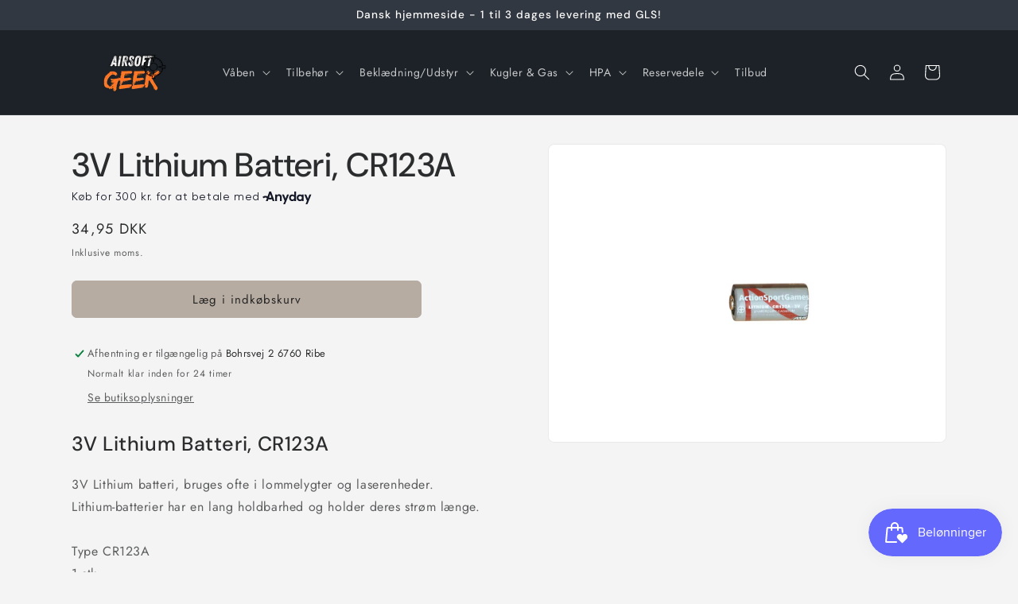

--- FILE ---
content_type: text/html; charset=utf-8
request_url: https://www.airsoftgeek.dk/products/3v-lithium-batteri-cr123a
body_size: 46329
content:
<!doctype html>
<html class="js" lang="da">
  <head>
    <meta charset="utf-8">
    <meta http-equiv="X-UA-Compatible" content="IE=edge">
    <meta name="viewport" content="width=device-width,initial-scale=1">
    <meta name="theme-color" content="">
    <link rel="canonical" href="https://www.airsoftgeek.dk/products/3v-lithium-batteri-cr123a"><link rel="icon" type="image/png" href="//www.airsoftgeek.dk/cdn/shop/files/airsoft_582b673e-8bb3-42a8-9a5e-75189e610af1.png?crop=center&height=32&v=1741006684&width=32"><link rel="preconnect" href="https://fonts.shopifycdn.com" crossorigin><title>
      3V Lithium Batteri, CR123A
 &ndash; Airsoftgeek</title>

    
      <meta name="description" content="3V Lithium Batteri, CR123A 3V Lithium batteri, bruges ofte i lommelygter og laserenheder.Lithium-batterier har en lang holdbarhed og holder deres strøm længe.Type CR123A1 stk.">
    

    

<meta property="og:site_name" content="Airsoftgeek">
<meta property="og:url" content="https://www.airsoftgeek.dk/products/3v-lithium-batteri-cr123a">
<meta property="og:title" content="3V Lithium Batteri, CR123A">
<meta property="og:type" content="product">
<meta property="og:description" content="3V Lithium Batteri, CR123A 3V Lithium batteri, bruges ofte i lommelygter og laserenheder.Lithium-batterier har en lang holdbarhed og holder deres strøm længe.Type CR123A1 stk."><meta property="og:image" content="http://www.airsoftgeek.dk/cdn/shop/products/16693-000.jpg?v=1650539885">
  <meta property="og:image:secure_url" content="https://www.airsoftgeek.dk/cdn/shop/products/16693-000.jpg?v=1650539885">
  <meta property="og:image:width" content="1600">
  <meta property="og:image:height" content="1200"><meta property="og:price:amount" content="34,95">
  <meta property="og:price:currency" content="DKK"><meta name="twitter:card" content="summary_large_image">
<meta name="twitter:title" content="3V Lithium Batteri, CR123A">
<meta name="twitter:description" content="3V Lithium Batteri, CR123A 3V Lithium batteri, bruges ofte i lommelygter og laserenheder.Lithium-batterier har en lang holdbarhed og holder deres strøm længe.Type CR123A1 stk.">


    <script src="//www.airsoftgeek.dk/cdn/shop/t/38/assets/constants.js?v=132983761750457495441741005894" defer="defer"></script>
    <script src="//www.airsoftgeek.dk/cdn/shop/t/38/assets/pubsub.js?v=158357773527763999511741005895" defer="defer"></script>
    <script src="//www.airsoftgeek.dk/cdn/shop/t/38/assets/global.js?v=152862011079830610291741005894" defer="defer"></script>
    <script src="//www.airsoftgeek.dk/cdn/shop/t/38/assets/details-disclosure.js?v=13653116266235556501741005894" defer="defer"></script>
    <script src="//www.airsoftgeek.dk/cdn/shop/t/38/assets/details-modal.js?v=25581673532751508451741005894" defer="defer"></script>
    <script src="//www.airsoftgeek.dk/cdn/shop/t/38/assets/search-form.js?v=133129549252120666541741005895" defer="defer"></script><script src="//www.airsoftgeek.dk/cdn/shop/t/38/assets/animations.js?v=88693664871331136111741005893" defer="defer"></script><script>window.performance && window.performance.mark && window.performance.mark('shopify.content_for_header.start');</script><meta name="google-site-verification" content="Sr83dw5MrO1kyfmzubaTXwQEVucSD78Q2tvIp9d0_yo">
<meta id="shopify-digital-wallet" name="shopify-digital-wallet" content="/57431130290/digital_wallets/dialog">
<link rel="alternate" hreflang="x-default" href="https://www.airsoftgeek.dk/products/3v-lithium-batteri-cr123a">
<link rel="alternate" hreflang="da" href="https://www.airsoftgeek.dk/products/3v-lithium-batteri-cr123a">
<link rel="alternate" hreflang="en" href="https://www.airsoftgeek.dk/en/products/3v-lithium-batteri-cr123a">
<link rel="alternate" type="application/json+oembed" href="https://www.airsoftgeek.dk/products/3v-lithium-batteri-cr123a.oembed">
<script async="async" src="/checkouts/internal/preloads.js?locale=da-DK"></script>
<script id="shopify-features" type="application/json">{"accessToken":"1d948b2ec78ece1810b08f0a5ef645a5","betas":["rich-media-storefront-analytics"],"domain":"www.airsoftgeek.dk","predictiveSearch":true,"shopId":57431130290,"locale":"da"}</script>
<script>var Shopify = Shopify || {};
Shopify.shop = "airsoftgeek.myshopify.com";
Shopify.locale = "da";
Shopify.currency = {"active":"DKK","rate":"1.0"};
Shopify.country = "DK";
Shopify.theme = {"name":"Trade","id":180000129373,"schema_name":"Trade","schema_version":"15.2.0","theme_store_id":2699,"role":"main"};
Shopify.theme.handle = "null";
Shopify.theme.style = {"id":null,"handle":null};
Shopify.cdnHost = "www.airsoftgeek.dk/cdn";
Shopify.routes = Shopify.routes || {};
Shopify.routes.root = "/";</script>
<script type="module">!function(o){(o.Shopify=o.Shopify||{}).modules=!0}(window);</script>
<script>!function(o){function n(){var o=[];function n(){o.push(Array.prototype.slice.apply(arguments))}return n.q=o,n}var t=o.Shopify=o.Shopify||{};t.loadFeatures=n(),t.autoloadFeatures=n()}(window);</script>
<script id="shop-js-analytics" type="application/json">{"pageType":"product"}</script>
<script defer="defer" async type="module" src="//www.airsoftgeek.dk/cdn/shopifycloud/shop-js/modules/v2/client.init-shop-cart-sync_ByjAFD2B.da.esm.js"></script>
<script defer="defer" async type="module" src="//www.airsoftgeek.dk/cdn/shopifycloud/shop-js/modules/v2/chunk.common_D-UimmQe.esm.js"></script>
<script defer="defer" async type="module" src="//www.airsoftgeek.dk/cdn/shopifycloud/shop-js/modules/v2/chunk.modal_C_zrfWbZ.esm.js"></script>
<script type="module">
  await import("//www.airsoftgeek.dk/cdn/shopifycloud/shop-js/modules/v2/client.init-shop-cart-sync_ByjAFD2B.da.esm.js");
await import("//www.airsoftgeek.dk/cdn/shopifycloud/shop-js/modules/v2/chunk.common_D-UimmQe.esm.js");
await import("//www.airsoftgeek.dk/cdn/shopifycloud/shop-js/modules/v2/chunk.modal_C_zrfWbZ.esm.js");

  window.Shopify.SignInWithShop?.initShopCartSync?.({"fedCMEnabled":true,"windoidEnabled":true});

</script>
<script>(function() {
  var isLoaded = false;
  function asyncLoad() {
    if (isLoaded) return;
    isLoaded = true;
    var urls = ["https:\/\/ecommplugins-scripts.trustpilot.com\/v2.1\/js\/header.min.js?settings=eyJrZXkiOiJyQ3FEUXpRb1dUUlBtaXlVIiwicyI6InNrdSJ9\u0026v=2.5\u0026shop=airsoftgeek.myshopify.com","https:\/\/ecommplugins-trustboxsettings.trustpilot.com\/airsoftgeek.myshopify.com.js?settings=1753290381016\u0026shop=airsoftgeek.myshopify.com","https:\/\/widget.trustpilot.com\/bootstrap\/v5\/tp.widget.sync.bootstrap.min.js?shop=airsoftgeek.myshopify.com","https:\/\/static.dla.group\/dm-timer.js?shop=airsoftgeek.myshopify.com","https:\/\/cdn.jsdelivr.net\/gh\/apphq\/slidecart-dist@master\/slidecarthq-forward.js?4\u0026shop=airsoftgeek.myshopify.com","https:\/\/cdn.logbase.io\/lb-upsell-wrapper.js?shop=airsoftgeek.myshopify.com","https:\/\/ecommplugins-scripts.trustpilot.com\/v2.1\/js\/success.min.js?settings=eyJrZXkiOiJyQ3FEUXpRb1dUUlBtaXlVIiwicyI6InNrdSIsInQiOlsib3JkZXJzL3BhaWQiLCJ0cnVzdHBpbG90T3JkZXJDb25maXJtZWQiXSwidiI6IiIsImEiOiJTaG9waWZ5LTIwMjEtMDQifQ==\u0026shop=airsoftgeek.myshopify.com"];
    for (var i = 0; i < urls.length; i++) {
      var s = document.createElement('script');
      s.type = 'text/javascript';
      s.async = true;
      s.src = urls[i];
      var x = document.getElementsByTagName('script')[0];
      x.parentNode.insertBefore(s, x);
    }
  };
  if(window.attachEvent) {
    window.attachEvent('onload', asyncLoad);
  } else {
    window.addEventListener('load', asyncLoad, false);
  }
})();</script>
<script id="__st">var __st={"a":57431130290,"offset":3600,"reqid":"f75c7df0-ad10-4640-bc12-e8bb924d85b9-1769432300","pageurl":"www.airsoftgeek.dk\/products\/3v-lithium-batteri-cr123a","u":"4f2068bce7b7","p":"product","rtyp":"product","rid":7297943634098};</script>
<script>window.ShopifyPaypalV4VisibilityTracking = true;</script>
<script id="captcha-bootstrap">!function(){'use strict';const t='contact',e='account',n='new_comment',o=[[t,t],['blogs',n],['comments',n],[t,'customer']],c=[[e,'customer_login'],[e,'guest_login'],[e,'recover_customer_password'],[e,'create_customer']],r=t=>t.map((([t,e])=>`form[action*='/${t}']:not([data-nocaptcha='true']) input[name='form_type'][value='${e}']`)).join(','),a=t=>()=>t?[...document.querySelectorAll(t)].map((t=>t.form)):[];function s(){const t=[...o],e=r(t);return a(e)}const i='password',u='form_key',d=['recaptcha-v3-token','g-recaptcha-response','h-captcha-response',i],f=()=>{try{return window.sessionStorage}catch{return}},m='__shopify_v',_=t=>t.elements[u];function p(t,e,n=!1){try{const o=window.sessionStorage,c=JSON.parse(o.getItem(e)),{data:r}=function(t){const{data:e,action:n}=t;return t[m]||n?{data:e,action:n}:{data:t,action:n}}(c);for(const[e,n]of Object.entries(r))t.elements[e]&&(t.elements[e].value=n);n&&o.removeItem(e)}catch(o){console.error('form repopulation failed',{error:o})}}const l='form_type',E='cptcha';function T(t){t.dataset[E]=!0}const w=window,h=w.document,L='Shopify',v='ce_forms',y='captcha';let A=!1;((t,e)=>{const n=(g='f06e6c50-85a8-45c8-87d0-21a2b65856fe',I='https://cdn.shopify.com/shopifycloud/storefront-forms-hcaptcha/ce_storefront_forms_captcha_hcaptcha.v1.5.2.iife.js',D={infoText:'Beskyttet af hCaptcha',privacyText:'Beskyttelse af persondata',termsText:'Vilkår'},(t,e,n)=>{const o=w[L][v],c=o.bindForm;if(c)return c(t,g,e,D).then(n);var r;o.q.push([[t,g,e,D],n]),r=I,A||(h.body.append(Object.assign(h.createElement('script'),{id:'captcha-provider',async:!0,src:r})),A=!0)});var g,I,D;w[L]=w[L]||{},w[L][v]=w[L][v]||{},w[L][v].q=[],w[L][y]=w[L][y]||{},w[L][y].protect=function(t,e){n(t,void 0,e),T(t)},Object.freeze(w[L][y]),function(t,e,n,w,h,L){const[v,y,A,g]=function(t,e,n){const i=e?o:[],u=t?c:[],d=[...i,...u],f=r(d),m=r(i),_=r(d.filter((([t,e])=>n.includes(e))));return[a(f),a(m),a(_),s()]}(w,h,L),I=t=>{const e=t.target;return e instanceof HTMLFormElement?e:e&&e.form},D=t=>v().includes(t);t.addEventListener('submit',(t=>{const e=I(t);if(!e)return;const n=D(e)&&!e.dataset.hcaptchaBound&&!e.dataset.recaptchaBound,o=_(e),c=g().includes(e)&&(!o||!o.value);(n||c)&&t.preventDefault(),c&&!n&&(function(t){try{if(!f())return;!function(t){const e=f();if(!e)return;const n=_(t);if(!n)return;const o=n.value;o&&e.removeItem(o)}(t);const e=Array.from(Array(32),(()=>Math.random().toString(36)[2])).join('');!function(t,e){_(t)||t.append(Object.assign(document.createElement('input'),{type:'hidden',name:u})),t.elements[u].value=e}(t,e),function(t,e){const n=f();if(!n)return;const o=[...t.querySelectorAll(`input[type='${i}']`)].map((({name:t})=>t)),c=[...d,...o],r={};for(const[a,s]of new FormData(t).entries())c.includes(a)||(r[a]=s);n.setItem(e,JSON.stringify({[m]:1,action:t.action,data:r}))}(t,e)}catch(e){console.error('failed to persist form',e)}}(e),e.submit())}));const S=(t,e)=>{t&&!t.dataset[E]&&(n(t,e.some((e=>e===t))),T(t))};for(const o of['focusin','change'])t.addEventListener(o,(t=>{const e=I(t);D(e)&&S(e,y())}));const B=e.get('form_key'),M=e.get(l),P=B&&M;t.addEventListener('DOMContentLoaded',(()=>{const t=y();if(P)for(const e of t)e.elements[l].value===M&&p(e,B);[...new Set([...A(),...v().filter((t=>'true'===t.dataset.shopifyCaptcha))])].forEach((e=>S(e,t)))}))}(h,new URLSearchParams(w.location.search),n,t,e,['guest_login'])})(!0,!0)}();</script>
<script integrity="sha256-4kQ18oKyAcykRKYeNunJcIwy7WH5gtpwJnB7kiuLZ1E=" data-source-attribution="shopify.loadfeatures" defer="defer" src="//www.airsoftgeek.dk/cdn/shopifycloud/storefront/assets/storefront/load_feature-a0a9edcb.js" crossorigin="anonymous"></script>
<script data-source-attribution="shopify.dynamic_checkout.dynamic.init">var Shopify=Shopify||{};Shopify.PaymentButton=Shopify.PaymentButton||{isStorefrontPortableWallets:!0,init:function(){window.Shopify.PaymentButton.init=function(){};var t=document.createElement("script");t.src="https://www.airsoftgeek.dk/cdn/shopifycloud/portable-wallets/latest/portable-wallets.da.js",t.type="module",document.head.appendChild(t)}};
</script>
<script data-source-attribution="shopify.dynamic_checkout.buyer_consent">
  function portableWalletsHideBuyerConsent(e){var t=document.getElementById("shopify-buyer-consent"),n=document.getElementById("shopify-subscription-policy-button");t&&n&&(t.classList.add("hidden"),t.setAttribute("aria-hidden","true"),n.removeEventListener("click",e))}function portableWalletsShowBuyerConsent(e){var t=document.getElementById("shopify-buyer-consent"),n=document.getElementById("shopify-subscription-policy-button");t&&n&&(t.classList.remove("hidden"),t.removeAttribute("aria-hidden"),n.addEventListener("click",e))}window.Shopify?.PaymentButton&&(window.Shopify.PaymentButton.hideBuyerConsent=portableWalletsHideBuyerConsent,window.Shopify.PaymentButton.showBuyerConsent=portableWalletsShowBuyerConsent);
</script>
<script data-source-attribution="shopify.dynamic_checkout.cart.bootstrap">document.addEventListener("DOMContentLoaded",(function(){function t(){return document.querySelector("shopify-accelerated-checkout-cart, shopify-accelerated-checkout")}if(t())Shopify.PaymentButton.init();else{new MutationObserver((function(e,n){t()&&(Shopify.PaymentButton.init(),n.disconnect())})).observe(document.body,{childList:!0,subtree:!0})}}));
</script>
<script id="sections-script" data-sections="header" defer="defer" src="//www.airsoftgeek.dk/cdn/shop/t/38/compiled_assets/scripts.js?v=3892"></script>
<script>window.performance && window.performance.mark && window.performance.mark('shopify.content_for_header.end');</script>


    <style data-shopify>
      @font-face {
  font-family: Jost;
  font-weight: 400;
  font-style: normal;
  font-display: swap;
  src: url("//www.airsoftgeek.dk/cdn/fonts/jost/jost_n4.d47a1b6347ce4a4c9f437608011273009d91f2b7.woff2") format("woff2"),
       url("//www.airsoftgeek.dk/cdn/fonts/jost/jost_n4.791c46290e672b3f85c3d1c651ef2efa3819eadd.woff") format("woff");
}

      @font-face {
  font-family: Jost;
  font-weight: 700;
  font-style: normal;
  font-display: swap;
  src: url("//www.airsoftgeek.dk/cdn/fonts/jost/jost_n7.921dc18c13fa0b0c94c5e2517ffe06139c3615a3.woff2") format("woff2"),
       url("//www.airsoftgeek.dk/cdn/fonts/jost/jost_n7.cbfc16c98c1e195f46c536e775e4e959c5f2f22b.woff") format("woff");
}

      @font-face {
  font-family: Jost;
  font-weight: 400;
  font-style: italic;
  font-display: swap;
  src: url("//www.airsoftgeek.dk/cdn/fonts/jost/jost_i4.b690098389649750ada222b9763d55796c5283a5.woff2") format("woff2"),
       url("//www.airsoftgeek.dk/cdn/fonts/jost/jost_i4.fd766415a47e50b9e391ae7ec04e2ae25e7e28b0.woff") format("woff");
}

      @font-face {
  font-family: Jost;
  font-weight: 700;
  font-style: italic;
  font-display: swap;
  src: url("//www.airsoftgeek.dk/cdn/fonts/jost/jost_i7.d8201b854e41e19d7ed9b1a31fe4fe71deea6d3f.woff2") format("woff2"),
       url("//www.airsoftgeek.dk/cdn/fonts/jost/jost_i7.eae515c34e26b6c853efddc3fc0c552e0de63757.woff") format("woff");
}

      @font-face {
  font-family: "DM Sans";
  font-weight: 500;
  font-style: normal;
  font-display: swap;
  src: url("//www.airsoftgeek.dk/cdn/fonts/dm_sans/dmsans_n5.8a0f1984c77eb7186ceb87c4da2173ff65eb012e.woff2") format("woff2"),
       url("//www.airsoftgeek.dk/cdn/fonts/dm_sans/dmsans_n5.9ad2e755a89e15b3d6c53259daad5fc9609888e6.woff") format("woff");
}


      
        :root,
        .color-scheme-1 {
          --color-background: 244,244,244;
        
          --gradient-background: #f4f4f4;
        

        

        --color-foreground: 43,44,45;
        --color-background-contrast: 180,180,180;
        --color-shadow: 0,17,40;
        --color-button: 183,172,162;
        --color-button-text: 38,38,38;
        --color-secondary-button: 244,244,244;
        --color-secondary-button-text: 0,17,40;
        --color-link: 0,17,40;
        --color-badge-foreground: 43,44,45;
        --color-badge-background: 244,244,244;
        --color-badge-border: 43,44,45;
        --payment-terms-background-color: rgb(244 244 244);
      }
      
        
        .color-scheme-2 {
          --color-background: 255,255,255;
        
          --gradient-background: #ffffff;
        

        

        --color-foreground: 38,38,38;
        --color-background-contrast: 191,191,191;
        --color-shadow: 0,17,40;
        --color-button: 121,112,104;
        --color-button-text: 255,255,255;
        --color-secondary-button: 255,255,255;
        --color-secondary-button-text: 121,117,114;
        --color-link: 121,117,114;
        --color-badge-foreground: 38,38,38;
        --color-badge-background: 255,255,255;
        --color-badge-border: 38,38,38;
        --payment-terms-background-color: rgb(255 255 255);
      }
      
        
        .color-scheme-3 {
          --color-background: 194,183,172;
        
          --gradient-background: #c2b7ac;
        

        

        --color-foreground: 38,38,38;
        --color-background-contrast: 137,119,101;
        --color-shadow: 0,17,40;
        --color-button: 253,253,253;
        --color-button-text: 38,38,38;
        --color-secondary-button: 194,183,172;
        --color-secondary-button-text: 84,72,60;
        --color-link: 84,72,60;
        --color-badge-foreground: 38,38,38;
        --color-badge-background: 194,183,172;
        --color-badge-border: 38,38,38;
        --payment-terms-background-color: rgb(194 183 172);
      }
      
        
        .color-scheme-4 {
          --color-background: 28,34,40;
        
          --gradient-background: #1c2228;
        

        

        --color-foreground: 255,255,255;
        --color-background-contrast: 39,47,55;
        --color-shadow: 0,17,40;
        --color-button: 255,255,255;
        --color-button-text: 0,17,40;
        --color-secondary-button: 28,34,40;
        --color-secondary-button-text: 255,255,255;
        --color-link: 255,255,255;
        --color-badge-foreground: 255,255,255;
        --color-badge-background: 28,34,40;
        --color-badge-border: 255,255,255;
        --payment-terms-background-color: rgb(28 34 40);
      }
      
        
        .color-scheme-5 {
          --color-background: 50,56,65;
        
          --gradient-background: #323841;
        

        

        --color-foreground: 255,255,255;
        --color-background-contrast: 61,68,79;
        --color-shadow: 0,17,40;
        --color-button: 183,172,162;
        --color-button-text: 38,38,38;
        --color-secondary-button: 50,56,65;
        --color-secondary-button-text: 255,255,255;
        --color-link: 255,255,255;
        --color-badge-foreground: 255,255,255;
        --color-badge-background: 50,56,65;
        --color-badge-border: 255,255,255;
        --payment-terms-background-color: rgb(50 56 65);
      }
      

      body, .color-scheme-1, .color-scheme-2, .color-scheme-3, .color-scheme-4, .color-scheme-5 {
        color: rgba(var(--color-foreground), 0.75);
        background-color: rgb(var(--color-background));
      }

      :root {
        --font-body-family: Jost, sans-serif;
        --font-body-style: normal;
        --font-body-weight: 400;
        --font-body-weight-bold: 700;

        --font-heading-family: "DM Sans", sans-serif;
        --font-heading-style: normal;
        --font-heading-weight: 500;

        --font-body-scale: 1.0;
        --font-heading-scale: 1.05;

        --media-padding: px;
        --media-border-opacity: 0.05;
        --media-border-width: 1px;
        --media-radius: 8px;
        --media-shadow-opacity: 0.0;
        --media-shadow-horizontal-offset: 0px;
        --media-shadow-vertical-offset: 10px;
        --media-shadow-blur-radius: 5px;
        --media-shadow-visible: 0;

        --page-width: 120rem;
        --page-width-margin: 0rem;

        --product-card-image-padding: 1.2rem;
        --product-card-corner-radius: 0.8rem;
        --product-card-text-alignment: left;
        --product-card-border-width: 0.0rem;
        --product-card-border-opacity: 0.1;
        --product-card-shadow-opacity: 0.0;
        --product-card-shadow-visible: 0;
        --product-card-shadow-horizontal-offset: 0.0rem;
        --product-card-shadow-vertical-offset: 0.4rem;
        --product-card-shadow-blur-radius: 0.5rem;

        --collection-card-image-padding: 0.0rem;
        --collection-card-corner-radius: 0.8rem;
        --collection-card-text-alignment: left;
        --collection-card-border-width: 0.0rem;
        --collection-card-border-opacity: 0.1;
        --collection-card-shadow-opacity: 0.0;
        --collection-card-shadow-visible: 0;
        --collection-card-shadow-horizontal-offset: 0.0rem;
        --collection-card-shadow-vertical-offset: 0.4rem;
        --collection-card-shadow-blur-radius: 0.5rem;

        --blog-card-image-padding: 0.0rem;
        --blog-card-corner-radius: 0.8rem;
        --blog-card-text-alignment: left;
        --blog-card-border-width: 0.0rem;
        --blog-card-border-opacity: 0.1;
        --blog-card-shadow-opacity: 0.0;
        --blog-card-shadow-visible: 0;
        --blog-card-shadow-horizontal-offset: 0.0rem;
        --blog-card-shadow-vertical-offset: 0.4rem;
        --blog-card-shadow-blur-radius: 0.5rem;

        --badge-corner-radius: 4.0rem;

        --popup-border-width: 1px;
        --popup-border-opacity: 0.1;
        --popup-corner-radius: 8px;
        --popup-shadow-opacity: 0.05;
        --popup-shadow-horizontal-offset: 0px;
        --popup-shadow-vertical-offset: 4px;
        --popup-shadow-blur-radius: 5px;

        --drawer-border-width: 1px;
        --drawer-border-opacity: 0.1;
        --drawer-shadow-opacity: 0.0;
        --drawer-shadow-horizontal-offset: 0px;
        --drawer-shadow-vertical-offset: 4px;
        --drawer-shadow-blur-radius: 5px;

        --spacing-sections-desktop: 0px;
        --spacing-sections-mobile: 0px;

        --grid-desktop-vertical-spacing: 12px;
        --grid-desktop-horizontal-spacing: 12px;
        --grid-mobile-vertical-spacing: 6px;
        --grid-mobile-horizontal-spacing: 6px;

        --text-boxes-border-opacity: 0.1;
        --text-boxes-border-width: 0px;
        --text-boxes-radius: 8px;
        --text-boxes-shadow-opacity: 0.0;
        --text-boxes-shadow-visible: 0;
        --text-boxes-shadow-horizontal-offset: 0px;
        --text-boxes-shadow-vertical-offset: 4px;
        --text-boxes-shadow-blur-radius: 5px;

        --buttons-radius: 6px;
        --buttons-radius-outset: 7px;
        --buttons-border-width: 1px;
        --buttons-border-opacity: 1.0;
        --buttons-shadow-opacity: 0.0;
        --buttons-shadow-visible: 0;
        --buttons-shadow-horizontal-offset: 0px;
        --buttons-shadow-vertical-offset: 4px;
        --buttons-shadow-blur-radius: 5px;
        --buttons-border-offset: 0.3px;

        --inputs-radius: 6px;
        --inputs-border-width: 1px;
        --inputs-border-opacity: 0.55;
        --inputs-shadow-opacity: 0.0;
        --inputs-shadow-horizontal-offset: 0px;
        --inputs-margin-offset: 0px;
        --inputs-shadow-vertical-offset: 4px;
        --inputs-shadow-blur-radius: 5px;
        --inputs-radius-outset: 7px;

        --variant-pills-radius: 40px;
        --variant-pills-border-width: 1px;
        --variant-pills-border-opacity: 0.55;
        --variant-pills-shadow-opacity: 0.0;
        --variant-pills-shadow-horizontal-offset: 0px;
        --variant-pills-shadow-vertical-offset: 4px;
        --variant-pills-shadow-blur-radius: 5px;
      }

      *,
      *::before,
      *::after {
        box-sizing: inherit;
      }

      html {
        box-sizing: border-box;
        font-size: calc(var(--font-body-scale) * 62.5%);
        height: 100%;
      }

      body {
        display: grid;
        grid-template-rows: auto auto 1fr auto;
        grid-template-columns: 100%;
        min-height: 100%;
        margin: 0;
        font-size: 1.5rem;
        letter-spacing: 0.06rem;
        line-height: calc(1 + 0.8 / var(--font-body-scale));
        font-family: var(--font-body-family);
        font-style: var(--font-body-style);
        font-weight: var(--font-body-weight);
      }

      @media screen and (min-width: 750px) {
        body {
          font-size: 1.6rem;
        }
      }
    </style>

    <link href="//www.airsoftgeek.dk/cdn/shop/t/38/assets/base.css?v=159841507637079171801741005893" rel="stylesheet" type="text/css" media="all" />
    <link rel="stylesheet" href="//www.airsoftgeek.dk/cdn/shop/t/38/assets/component-cart-items.css?v=123238115697927560811741005893" media="print" onload="this.media='all'">
      <link rel="preload" as="font" href="//www.airsoftgeek.dk/cdn/fonts/jost/jost_n4.d47a1b6347ce4a4c9f437608011273009d91f2b7.woff2" type="font/woff2" crossorigin>
      

      <link rel="preload" as="font" href="//www.airsoftgeek.dk/cdn/fonts/dm_sans/dmsans_n5.8a0f1984c77eb7186ceb87c4da2173ff65eb012e.woff2" type="font/woff2" crossorigin>
      
<link href="//www.airsoftgeek.dk/cdn/shop/t/38/assets/component-localization-form.css?v=170315343355214948141741005893" rel="stylesheet" type="text/css" media="all" />
      <script src="//www.airsoftgeek.dk/cdn/shop/t/38/assets/localization-form.js?v=144176611646395275351741005895" defer="defer"></script><link
        rel="stylesheet"
        href="//www.airsoftgeek.dk/cdn/shop/t/38/assets/component-predictive-search.css?v=118923337488134913561741005893"
        media="print"
        onload="this.media='all'"
      ><script>
      if (Shopify.designMode) {
        document.documentElement.classList.add('shopify-design-mode');
      }
    </script>
  <!-- BEGIN app block: shopify://apps/judge-me-reviews/blocks/judgeme_core/61ccd3b1-a9f2-4160-9fe9-4fec8413e5d8 --><!-- Start of Judge.me Core -->






<link rel="dns-prefetch" href="https://cdnwidget.judge.me">
<link rel="dns-prefetch" href="https://cdn.judge.me">
<link rel="dns-prefetch" href="https://cdn1.judge.me">
<link rel="dns-prefetch" href="https://api.judge.me">

<script data-cfasync='false' class='jdgm-settings-script'>window.jdgmSettings={"pagination":5,"disable_web_reviews":false,"badge_no_review_text":"Ingen anmeldelser","badge_n_reviews_text":"{{ n }} anmeldelse/anmeldelser","hide_badge_preview_if_no_reviews":true,"badge_hide_text":false,"enforce_center_preview_badge":false,"widget_title":"Kundeanmeldelser","widget_open_form_text":"Skriv en anmeldelse","widget_close_form_text":"Annuller anmeldelse","widget_refresh_page_text":"Opdater siden","widget_summary_text":"Baseret på {{ number_of_reviews }} anmeldelse/anmeldelser","widget_no_review_text":"Vær den første til at skrive en anmeldelse","widget_name_field_text":"Visningsnavn","widget_verified_name_field_text":"Verificeret navn (offentligt)","widget_name_placeholder_text":"Visningsnavn","widget_required_field_error_text":"Dette felt er påkrævet.","widget_email_field_text":"E-mailadresse","widget_verified_email_field_text":"Verificeret email (privat, kan ikke redigeres)","widget_email_placeholder_text":"Din e-mailadresse","widget_email_field_error_text":"Indtast venligst en gyldig e-mailadresse.","widget_rating_field_text":"Vurdering","widget_review_title_field_text":"Anmeldelsestitel","widget_review_title_placeholder_text":"Giv din anmeldelse en titel","widget_review_body_field_text":"Anmeldelsesindhold","widget_review_body_placeholder_text":"Begynd at skrive her...","widget_pictures_field_text":"Billede/Video (valgfrit)","widget_submit_review_text":"Indsend anmeldelse","widget_submit_verified_review_text":"Indsend verificeret anmeldelse","widget_submit_success_msg_with_auto_publish":"Tak! Opdater venligst siden om et øjeblik for at se din anmeldelse. Du kan fjerne eller redigere din anmeldelse ved at logge ind på \u003ca href='https://judge.me/login' target='_blank' rel='nofollow noopener'\u003eJudge.me\u003c/a\u003e","widget_submit_success_msg_no_auto_publish":"Tak! Din anmeldelse vil blive offentliggjort, så snart den er godkendt af butiksadministratoren. Du kan fjerne eller redigere din anmeldelse ved at logge ind på \u003ca href='https://judge.me/login' target='_blank' rel='nofollow noopener'\u003eJudge.me\u003c/a\u003e","widget_show_default_reviews_out_of_total_text":"Viser {{ n_reviews_shown }} ud af {{ n_reviews }} anmeldelser.","widget_show_all_link_text":"Vis alle","widget_show_less_link_text":"Vis mindre","widget_author_said_text":"{{ reviewer_name }} sagde:","widget_days_text":"{{ n }} dag/dage siden","widget_weeks_text":"{{ n }} uge/uger siden","widget_months_text":"{{ n }} måned/måneder siden","widget_years_text":"{{ n }} år siden","widget_yesterday_text":"I går","widget_today_text":"I dag","widget_replied_text":"\u003e\u003e {{ shop_name }} svarede:","widget_read_more_text":"Læs mere","widget_reviewer_name_as_initial":"","widget_rating_filter_color":"#fbcd0a","widget_rating_filter_see_all_text":"Se alle anmeldelser","widget_sorting_most_recent_text":"Seneste","widget_sorting_highest_rating_text":"Højeste vurdering","widget_sorting_lowest_rating_text":"Laveste vurdering","widget_sorting_with_pictures_text":"Kun billeder","widget_sorting_most_helpful_text":"Mest hjælpsom","widget_open_question_form_text":"Stil et spørgsmål","widget_reviews_subtab_text":"Anmeldelser","widget_questions_subtab_text":"Spørgsmål","widget_question_label_text":"Spørgsmål","widget_answer_label_text":"Svar","widget_question_placeholder_text":"Skriv dit spørgsmål her","widget_submit_question_text":"Indsend spørgsmål","widget_question_submit_success_text":"Tak for dit spørgsmål! Vi vil give dig besked, når det bliver besvaret.","verified_badge_text":"Verificeret","verified_badge_bg_color":"","verified_badge_text_color":"","verified_badge_placement":"left-of-reviewer-name","widget_review_max_height":"","widget_hide_border":false,"widget_social_share":false,"widget_thumb":false,"widget_review_location_show":false,"widget_location_format":"","all_reviews_include_out_of_store_products":true,"all_reviews_out_of_store_text":"(uden for butikken)","all_reviews_pagination":100,"all_reviews_product_name_prefix_text":"om","enable_review_pictures":true,"enable_question_anwser":false,"widget_theme":"default","review_date_format":"dd/mm/yyyy","default_sort_method":"most-recent","widget_product_reviews_subtab_text":"Produktanmeldelser","widget_shop_reviews_subtab_text":"Butikanmeldelser","widget_other_products_reviews_text":"Anmeldelser for andre produkter","widget_store_reviews_subtab_text":"Butikanmeldelser","widget_no_store_reviews_text":"Denne butik har endnu ikke modtaget nogen anmeldelser","widget_web_restriction_product_reviews_text":"Dette produkt har endnu ikke modtaget nogen anmeldelser","widget_no_items_text":"Ingen elementer fundet","widget_show_more_text":"Vis flere","widget_write_a_store_review_text":"Skriv en butikanmeldelse","widget_other_languages_heading":"Anmeldelser på andre sprog","widget_translate_review_text":"Oversæt anmeldelse til {{ language }}","widget_translating_review_text":"Oversætter...","widget_show_original_translation_text":"Vis original ({{ language }})","widget_translate_review_failed_text":"Anmeldelsen kunne ikke oversættes.","widget_translate_review_retry_text":"Prøv igen","widget_translate_review_try_again_later_text":"Prøv igen senere","show_product_url_for_grouped_product":false,"widget_sorting_pictures_first_text":"Billeder først","show_pictures_on_all_rev_page_mobile":false,"show_pictures_on_all_rev_page_desktop":false,"floating_tab_hide_mobile_install_preference":false,"floating_tab_button_name":"★ Anmeldelser","floating_tab_title":"Lad kunderne tale for os","floating_tab_button_color":"","floating_tab_button_background_color":"","floating_tab_url":"","floating_tab_url_enabled":false,"floating_tab_tab_style":"text","all_reviews_text_badge_text":"Kunder vurderer os {{ shop.metafields.judgeme.all_reviews_rating | round: 1 }}/5 baseret på {{ shop.metafields.judgeme.all_reviews_count }} anmeldelser.","all_reviews_text_badge_text_branded_style":"{{ shop.metafields.judgeme.all_reviews_rating | round: 1 }} ud af 5 stjerner baseret på {{ shop.metafields.judgeme.all_reviews_count }} anmeldelser","is_all_reviews_text_badge_a_link":false,"show_stars_for_all_reviews_text_badge":false,"all_reviews_text_badge_url":"","all_reviews_text_style":"branded","all_reviews_text_color_style":"judgeme_brand_color","all_reviews_text_color":"#108474","all_reviews_text_show_jm_brand":false,"featured_carousel_show_header":true,"featured_carousel_title":"Lad kunderne tale for os","testimonials_carousel_title":"Kunderne siger os","videos_carousel_title":"Sande kundestriber","cards_carousel_title":"Kunderne siger os","featured_carousel_count_text":"ud af {{ n }} anmeldelser","featured_carousel_add_link_to_all_reviews_page":false,"featured_carousel_url":"","featured_carousel_show_images":true,"featured_carousel_autoslide_interval":5,"featured_carousel_arrows_on_the_sides":false,"featured_carousel_height":250,"featured_carousel_width":80,"featured_carousel_image_size":0,"featured_carousel_image_height":250,"featured_carousel_arrow_color":"#eeeeee","verified_count_badge_style":"branded","verified_count_badge_orientation":"horizontal","verified_count_badge_color_style":"judgeme_brand_color","verified_count_badge_color":"#108474","is_verified_count_badge_a_link":false,"verified_count_badge_url":"","verified_count_badge_show_jm_brand":true,"widget_rating_preset_default":5,"widget_first_sub_tab":"product-reviews","widget_show_histogram":true,"widget_histogram_use_custom_color":false,"widget_pagination_use_custom_color":false,"widget_star_use_custom_color":false,"widget_verified_badge_use_custom_color":false,"widget_write_review_use_custom_color":false,"picture_reminder_submit_button":"Upload Pictures","enable_review_videos":false,"mute_video_by_default":false,"widget_sorting_videos_first_text":"Videoer først","widget_review_pending_text":"Afventer","featured_carousel_items_for_large_screen":3,"social_share_options_order":"Facebook,Twitter","remove_microdata_snippet":false,"disable_json_ld":false,"enable_json_ld_products":false,"preview_badge_show_question_text":false,"preview_badge_no_question_text":"Ingen spørgsmål","preview_badge_n_question_text":"{{ number_of_questions }} spørgsmål","qa_badge_show_icon":false,"qa_badge_position":"same-row","remove_judgeme_branding":false,"widget_add_search_bar":false,"widget_search_bar_placeholder":"Søg","widget_sorting_verified_only_text":"Kun verificerede","featured_carousel_theme":"default","featured_carousel_show_rating":true,"featured_carousel_show_title":true,"featured_carousel_show_body":true,"featured_carousel_show_date":false,"featured_carousel_show_reviewer":true,"featured_carousel_show_product":false,"featured_carousel_header_background_color":"#108474","featured_carousel_header_text_color":"#ffffff","featured_carousel_name_product_separator":"reviewed","featured_carousel_full_star_background":"#108474","featured_carousel_empty_star_background":"#dadada","featured_carousel_vertical_theme_background":"#f9fafb","featured_carousel_verified_badge_enable":true,"featured_carousel_verified_badge_color":"#108474","featured_carousel_border_style":"round","featured_carousel_review_line_length_limit":3,"featured_carousel_more_reviews_button_text":"Læs flere anmeldelser","featured_carousel_view_product_button_text":"Se produkt","all_reviews_page_load_reviews_on":"scroll","all_reviews_page_load_more_text":"Indlæs flere anmeldelser","disable_fb_tab_reviews":false,"enable_ajax_cdn_cache":false,"widget_advanced_speed_features":5,"widget_public_name_text":"vises offentligt som","default_reviewer_name":"John Smith","default_reviewer_name_has_non_latin":true,"widget_reviewer_anonymous":"Anonym","medals_widget_title":"Judge.me Anmeldelsesmedaljer","medals_widget_background_color":"#f9fafb","medals_widget_position":"footer_all_pages","medals_widget_border_color":"#f9fafb","medals_widget_verified_text_position":"left","medals_widget_use_monochromatic_version":false,"medals_widget_elements_color":"#108474","show_reviewer_avatar":true,"widget_invalid_yt_video_url_error_text":"Ikke en YouTube video URL","widget_max_length_field_error_text":"Indtast venligst ikke mere end {0} tegn.","widget_show_country_flag":false,"widget_show_collected_via_shop_app":true,"widget_verified_by_shop_badge_style":"light","widget_verified_by_shop_text":"Verificeret af butikken","widget_show_photo_gallery":false,"widget_load_with_code_splitting":true,"widget_ugc_install_preference":false,"widget_ugc_title":"Lavet af os, delt af dig","widget_ugc_subtitle":"Tag os for at se dit billede på vores side","widget_ugc_arrows_color":"#ffffff","widget_ugc_primary_button_text":"Køb nu","widget_ugc_primary_button_background_color":"#108474","widget_ugc_primary_button_text_color":"#ffffff","widget_ugc_primary_button_border_width":"0","widget_ugc_primary_button_border_style":"none","widget_ugc_primary_button_border_color":"#108474","widget_ugc_primary_button_border_radius":"25","widget_ugc_secondary_button_text":"Indlæs mere","widget_ugc_secondary_button_background_color":"#ffffff","widget_ugc_secondary_button_text_color":"#108474","widget_ugc_secondary_button_border_width":"2","widget_ugc_secondary_button_border_style":"solid","widget_ugc_secondary_button_border_color":"#108474","widget_ugc_secondary_button_border_radius":"25","widget_ugc_reviews_button_text":"Se anmeldelser","widget_ugc_reviews_button_background_color":"#ffffff","widget_ugc_reviews_button_text_color":"#108474","widget_ugc_reviews_button_border_width":"2","widget_ugc_reviews_button_border_style":"solid","widget_ugc_reviews_button_border_color":"#108474","widget_ugc_reviews_button_border_radius":"25","widget_ugc_reviews_button_link_to":"judgeme-reviews-page","widget_ugc_show_post_date":true,"widget_ugc_max_width":"800","widget_rating_metafield_value_type":true,"widget_primary_color":"#108474","widget_enable_secondary_color":false,"widget_secondary_color":"#edf5f5","widget_summary_average_rating_text":"{{ average_rating }} ud af 5","widget_media_grid_title":"Kundebilleder og -videoer","widget_media_grid_see_more_text":"Se mere","widget_round_style":false,"widget_show_product_medals":true,"widget_verified_by_judgeme_text":"Verificeret af Judge.me","widget_show_store_medals":true,"widget_verified_by_judgeme_text_in_store_medals":"Verificeret af Judge.me","widget_media_field_exceed_quantity_message":"Beklager, vi kan kun acceptere {{ max_media }} for én anmeldelse.","widget_media_field_exceed_limit_message":"{{ file_name }} er for stor, vælg venligst en {{ media_type }} mindre end {{ size_limit }}MB.","widget_review_submitted_text":"Anmeldelse indsendt!","widget_question_submitted_text":"Spørgsmål indsendt!","widget_close_form_text_question":"Annuller","widget_write_your_answer_here_text":"Skriv dit svar her","widget_enabled_branded_link":true,"widget_show_collected_by_judgeme":false,"widget_reviewer_name_color":"","widget_write_review_text_color":"","widget_write_review_bg_color":"","widget_collected_by_judgeme_text":"indsamlet af Judge.me","widget_pagination_type":"standard","widget_load_more_text":"Indlæs mere","widget_load_more_color":"#108474","widget_full_review_text":"Fuld anmeldelse","widget_read_more_reviews_text":"Læs flere anmeldelser","widget_read_questions_text":"Læs spørgsmål","widget_questions_and_answers_text":"Spørgsmål og svar","widget_verified_by_text":"Verificeret af","widget_verified_text":"Verificeret","widget_number_of_reviews_text":"{{ number_of_reviews }} anmeldelser","widget_back_button_text":"Tilbage","widget_next_button_text":"Næste","widget_custom_forms_filter_button":"Filtre","custom_forms_style":"horizontal","widget_show_review_information":false,"how_reviews_are_collected":"Hvordan indsamles anmeldelser?","widget_show_review_keywords":false,"widget_gdpr_statement":"Hvordan vi bruger dine data: Vi kontakter dig kun om den anmeldelse, du efterlod, og kun hvis det er nødvendigt. Ved at indsende din anmeldelse accepterer du Judge.me's \u003ca href='https://judge.me/terms' target='_blank' rel='nofollow noopener'\u003evilkår\u003c/a\u003e, \u003ca href='https://judge.me/privacy' target='_blank' rel='nofollow noopener'\u003eprivatlivspolitik\u003c/a\u003e og \u003ca href='https://judge.me/content-policy' target='_blank' rel='nofollow noopener'\u003eindholdspolitik\u003c/a\u003e.","widget_multilingual_sorting_enabled":false,"widget_translate_review_content_enabled":false,"widget_translate_review_content_method":"manual","popup_widget_review_selection":"automatically_with_pictures","popup_widget_round_border_style":true,"popup_widget_show_title":true,"popup_widget_show_body":true,"popup_widget_show_reviewer":false,"popup_widget_show_product":true,"popup_widget_show_pictures":true,"popup_widget_use_review_picture":true,"popup_widget_show_on_home_page":true,"popup_widget_show_on_product_page":true,"popup_widget_show_on_collection_page":true,"popup_widget_show_on_cart_page":true,"popup_widget_position":"bottom_left","popup_widget_first_review_delay":5,"popup_widget_duration":5,"popup_widget_interval":5,"popup_widget_review_count":5,"popup_widget_hide_on_mobile":true,"review_snippet_widget_round_border_style":true,"review_snippet_widget_card_color":"#FFFFFF","review_snippet_widget_slider_arrows_background_color":"#FFFFFF","review_snippet_widget_slider_arrows_color":"#000000","review_snippet_widget_star_color":"#108474","show_product_variant":false,"all_reviews_product_variant_label_text":"Variant: ","widget_show_verified_branding":true,"widget_ai_summary_title":"Kunderne siger","widget_ai_summary_disclaimer":"AI-drevet anmeldelsesoversigt baseret på nylige kundeanmeldelser","widget_show_ai_summary":false,"widget_show_ai_summary_bg":false,"widget_show_review_title_input":false,"redirect_reviewers_invited_via_email":"external_form","request_store_review_after_product_review":false,"request_review_other_products_in_order":false,"review_form_color_scheme":"default","review_form_corner_style":"square","review_form_star_color":{},"review_form_text_color":"#333333","review_form_background_color":"#ffffff","review_form_field_background_color":"#fafafa","review_form_button_color":{},"review_form_button_text_color":"#ffffff","review_form_modal_overlay_color":"#000000","review_content_screen_title_text":"Hvordan vurderer du dette produkt?","review_content_introduction_text":"Vi ville sætte stor pris på, hvis du ville dele lidt om din oplevelse.","store_review_form_title_text":"Hvordan vurderer du denne butik?","store_review_form_introduction_text":"Vi ville sætte stor pris på, hvis du ville dele lidt om din oplevelse.","show_review_guidance_text":true,"one_star_review_guidance_text":"Dårlig","five_star_review_guidance_text":"Fantastisk","customer_information_screen_title_text":"Om dig","customer_information_introduction_text":"Fortæl os mere om dig selv.","custom_questions_screen_title_text":"Din oplevelse i flere detaljer","custom_questions_introduction_text":"Her er et par spørgsmål, der vil hjælpe os med at forstå mere om din oplevelse.","review_submitted_screen_title_text":"Tak for din anmeldelse!","review_submitted_screen_thank_you_text":"Vi behandler den, og den vil snart blive vist i butikken.","review_submitted_screen_email_verification_text":"Bekræft venligst din e-mail ved at klikke på linket, vi lige har sendt dig. Dette hjælper os med at holde anmeldelserne autentiske.","review_submitted_request_store_review_text":"Vil du gerne dele din oplevelse med at handle hos os?","review_submitted_review_other_products_text":"Vil du gerne anmelde disse produkter?","store_review_screen_title_text":"Vil du gerne dele din oplevelse med at handle hos os?","store_review_introduction_text":"Vi ville sætte stor pris på, hvis du ville dele lidt om din oplevelse.","reviewer_media_screen_title_picture_text":"Del et billede","reviewer_media_introduction_picture_text":"Upload et billede for at understøtte din anmeldelse.","reviewer_media_screen_title_video_text":"Del en video","reviewer_media_introduction_video_text":"Upload en video for at understøtte din anmeldelse.","reviewer_media_screen_title_picture_or_video_text":"Del et billede eller en video","reviewer_media_introduction_picture_or_video_text":"Upload et billede eller en video for at understøtte din anmeldelse.","reviewer_media_youtube_url_text":"Indsæt din Youtube URL her","advanced_settings_next_step_button_text":"Næste","advanced_settings_close_review_button_text":"Luk","modal_write_review_flow":true,"write_review_flow_required_text":"Obligatorisk","write_review_flow_privacy_message_text":"Vi respekterer din privatliv.","write_review_flow_anonymous_text":"Anmeld som anonym","write_review_flow_visibility_text":"Dette vil ikke være synligt for andre kunder.","write_review_flow_multiple_selection_help_text":"Vælg så mange du vil","write_review_flow_single_selection_help_text":"Vælg en mulighed","write_review_flow_required_field_error_text":"Dette felt er påkrævet","write_review_flow_invalid_email_error_text":"Indtast venligst en gyldig emailadresse","write_review_flow_max_length_error_text":"Maks. {{ max_length }} tegn.","write_review_flow_media_upload_text":"\u003cb\u003eKlik for at uploade\u003c/b\u003e eller træk og slip","write_review_flow_gdpr_statement":"Vi kontakter dig kun om din anmeldelse, hvis det er nødvendigt. Ved at indsende din anmeldelse accepterer du vores \u003ca href='https://judge.me/terms' target='_blank' rel='nofollow noopener'\u003evilkår og betingelser\u003c/a\u003e og \u003ca href='https://judge.me/privacy' target='_blank' rel='nofollow noopener'\u003eprivatlivspolitik\u003c/a\u003e.","rating_only_reviews_enabled":false,"show_negative_reviews_help_screen":false,"new_review_flow_help_screen_rating_threshold":3,"negative_review_resolution_screen_title_text":"Fortæl os mere","negative_review_resolution_text":"Din oplevelse er vigtig for os. Hvis der var problemer med dit køb, er vi her for at hjælpe. Tøv ikke med at kontakte os, vi vil gerne have muligheden for at rette tingene.","negative_review_resolution_button_text":"Kontakt os","negative_review_resolution_proceed_with_review_text":"Efterlad en anmeldelse","negative_review_resolution_subject":"Problem med købet fra {{ shop_name }}.{{ order_name }}","preview_badge_collection_page_install_status":false,"widget_review_custom_css":"","preview_badge_custom_css":"","preview_badge_stars_count":"5-stars","featured_carousel_custom_css":"","floating_tab_custom_css":"","all_reviews_widget_custom_css":"","medals_widget_custom_css":"","verified_badge_custom_css":"","all_reviews_text_custom_css":"","transparency_badges_collected_via_store_invite":false,"transparency_badges_from_another_provider":false,"transparency_badges_collected_from_store_visitor":false,"transparency_badges_collected_by_verified_review_provider":false,"transparency_badges_earned_reward":false,"transparency_badges_collected_via_store_invite_text":"Anmeldelse indsamlet via butikkens invitation","transparency_badges_from_another_provider_text":"Anmeldelse indsamlet fra en anden leverandør","transparency_badges_collected_from_store_visitor_text":"Anmeldelse indsamlet fra en butikbesøgende","transparency_badges_written_in_google_text":"Anmeldelse skrevet i Google","transparency_badges_written_in_etsy_text":"Anmeldelse skrevet i Etsy","transparency_badges_written_in_shop_app_text":"Anmeldelse skrevet i Shop App","transparency_badges_earned_reward_text":"Anmeldelse vandt en belønning til en fremtidig ordre","product_review_widget_per_page":10,"widget_store_review_label_text":"Butikanmeldelse","checkout_comment_extension_title_on_product_page":"Customer Comments","checkout_comment_extension_num_latest_comment_show":5,"checkout_comment_extension_format":"name_and_timestamp","checkout_comment_customer_name":"last_initial","checkout_comment_comment_notification":true,"preview_badge_collection_page_install_preference":false,"preview_badge_home_page_install_preference":false,"preview_badge_product_page_install_preference":false,"review_widget_install_preference":"","review_carousel_install_preference":false,"floating_reviews_tab_install_preference":"none","verified_reviews_count_badge_install_preference":false,"all_reviews_text_install_preference":false,"review_widget_best_location":false,"judgeme_medals_install_preference":false,"review_widget_revamp_enabled":false,"review_widget_qna_enabled":false,"review_widget_header_theme":"minimal","review_widget_widget_title_enabled":true,"review_widget_header_text_size":"medium","review_widget_header_text_weight":"regular","review_widget_average_rating_style":"compact","review_widget_bar_chart_enabled":true,"review_widget_bar_chart_type":"numbers","review_widget_bar_chart_style":"standard","review_widget_expanded_media_gallery_enabled":false,"review_widget_reviews_section_theme":"standard","review_widget_image_style":"thumbnails","review_widget_review_image_ratio":"square","review_widget_stars_size":"medium","review_widget_verified_badge":"standard_text","review_widget_review_title_text_size":"medium","review_widget_review_text_size":"medium","review_widget_review_text_length":"medium","review_widget_number_of_columns_desktop":3,"review_widget_carousel_transition_speed":5,"review_widget_custom_questions_answers_display":"always","review_widget_button_text_color":"#FFFFFF","review_widget_text_color":"#000000","review_widget_lighter_text_color":"#7B7B7B","review_widget_corner_styling":"soft","review_widget_review_word_singular":"anmeldelse","review_widget_review_word_plural":"anmeldelser","review_widget_voting_label":"Nyttig?","review_widget_shop_reply_label":"Svar fra {{ shop_name }}:","review_widget_filters_title":"Filtre","qna_widget_question_word_singular":"Spørgsmål","qna_widget_question_word_plural":"Spørgsmål","qna_widget_answer_reply_label":"Svar fra {{ answerer_name }}:","qna_content_screen_title_text":"Spørg et spørgsmål om dette produkt","qna_widget_question_required_field_error_text":"Indtast venligst dit spørgsmål.","qna_widget_flow_gdpr_statement":"Vi kontakter dig kun om dit spørgsmål, hvis det er nødvendigt. Ved at indsende dit spørgsmål accepterer du vores \u003ca href='https://judge.me/terms' target='_blank' rel='nofollow noopener'\u003evilkår og betingelser\u003c/a\u003e og \u003ca href='https://judge.me/privacy' target='_blank' rel='nofollow noopener'\u003eprivatlivspolitik\u003c/a\u003e.","qna_widget_question_submitted_text":"Tak for dit spørgsmål!","qna_widget_close_form_text_question":"Luk","qna_widget_question_submit_success_text":"Vi vil informere dig via e-mail, når vi svarer på dit spørgsmål.","all_reviews_widget_v2025_enabled":false,"all_reviews_widget_v2025_header_theme":"default","all_reviews_widget_v2025_widget_title_enabled":true,"all_reviews_widget_v2025_header_text_size":"medium","all_reviews_widget_v2025_header_text_weight":"regular","all_reviews_widget_v2025_average_rating_style":"compact","all_reviews_widget_v2025_bar_chart_enabled":true,"all_reviews_widget_v2025_bar_chart_type":"numbers","all_reviews_widget_v2025_bar_chart_style":"standard","all_reviews_widget_v2025_expanded_media_gallery_enabled":false,"all_reviews_widget_v2025_show_store_medals":true,"all_reviews_widget_v2025_show_photo_gallery":true,"all_reviews_widget_v2025_show_review_keywords":false,"all_reviews_widget_v2025_show_ai_summary":false,"all_reviews_widget_v2025_show_ai_summary_bg":false,"all_reviews_widget_v2025_add_search_bar":false,"all_reviews_widget_v2025_default_sort_method":"most-recent","all_reviews_widget_v2025_reviews_per_page":10,"all_reviews_widget_v2025_reviews_section_theme":"default","all_reviews_widget_v2025_image_style":"thumbnails","all_reviews_widget_v2025_review_image_ratio":"square","all_reviews_widget_v2025_stars_size":"medium","all_reviews_widget_v2025_verified_badge":"bold_badge","all_reviews_widget_v2025_review_title_text_size":"medium","all_reviews_widget_v2025_review_text_size":"medium","all_reviews_widget_v2025_review_text_length":"medium","all_reviews_widget_v2025_number_of_columns_desktop":3,"all_reviews_widget_v2025_carousel_transition_speed":5,"all_reviews_widget_v2025_custom_questions_answers_display":"always","all_reviews_widget_v2025_show_product_variant":false,"all_reviews_widget_v2025_show_reviewer_avatar":true,"all_reviews_widget_v2025_reviewer_name_as_initial":"","all_reviews_widget_v2025_review_location_show":false,"all_reviews_widget_v2025_location_format":"","all_reviews_widget_v2025_show_country_flag":false,"all_reviews_widget_v2025_verified_by_shop_badge_style":"light","all_reviews_widget_v2025_social_share":false,"all_reviews_widget_v2025_social_share_options_order":"Facebook,Twitter,LinkedIn,Pinterest","all_reviews_widget_v2025_pagination_type":"standard","all_reviews_widget_v2025_button_text_color":"#FFFFFF","all_reviews_widget_v2025_text_color":"#000000","all_reviews_widget_v2025_lighter_text_color":"#7B7B7B","all_reviews_widget_v2025_corner_styling":"soft","all_reviews_widget_v2025_title":"Kundeanmeldelser","all_reviews_widget_v2025_ai_summary_title":"Kunderne siger om denne butik","all_reviews_widget_v2025_no_review_text":"Vær den første til at skrive en anmeldelse","platform":"shopify","branding_url":"https://app.judge.me/reviews","branding_text":"Drevet af Judge.me","locale":"en","reply_name":"Airsoftgeek","widget_version":"3.0","footer":true,"autopublish":true,"review_dates":true,"enable_custom_form":false,"shop_locale":"da","enable_multi_locales_translations":true,"show_review_title_input":false,"review_verification_email_status":"always","can_be_branded":true,"reply_name_text":"Airsoftgeek"};</script> <style class='jdgm-settings-style'>.jdgm-xx{left:0}:root{--jdgm-primary-color: #108474;--jdgm-secondary-color: rgba(16,132,116,0.1);--jdgm-star-color: #108474;--jdgm-write-review-text-color: white;--jdgm-write-review-bg-color: #108474;--jdgm-paginate-color: #108474;--jdgm-border-radius: 0;--jdgm-reviewer-name-color: #108474}.jdgm-histogram__bar-content{background-color:#108474}.jdgm-rev[data-verified-buyer=true] .jdgm-rev__icon.jdgm-rev__icon:after,.jdgm-rev__buyer-badge.jdgm-rev__buyer-badge{color:white;background-color:#108474}.jdgm-review-widget--small .jdgm-gallery.jdgm-gallery .jdgm-gallery__thumbnail-link:nth-child(8) .jdgm-gallery__thumbnail-wrapper.jdgm-gallery__thumbnail-wrapper:before{content:"Se mere"}@media only screen and (min-width: 768px){.jdgm-gallery.jdgm-gallery .jdgm-gallery__thumbnail-link:nth-child(8) .jdgm-gallery__thumbnail-wrapper.jdgm-gallery__thumbnail-wrapper:before{content:"Se mere"}}.jdgm-prev-badge[data-average-rating='0.00']{display:none !important}.jdgm-author-all-initials{display:none !important}.jdgm-author-last-initial{display:none !important}.jdgm-rev-widg__title{visibility:hidden}.jdgm-rev-widg__summary-text{visibility:hidden}.jdgm-prev-badge__text{visibility:hidden}.jdgm-rev__prod-link-prefix:before{content:'om'}.jdgm-rev__variant-label:before{content:'Variant: '}.jdgm-rev__out-of-store-text:before{content:'(uden for butikken)'}@media only screen and (min-width: 768px){.jdgm-rev__pics .jdgm-rev_all-rev-page-picture-separator,.jdgm-rev__pics .jdgm-rev__product-picture{display:none}}@media only screen and (max-width: 768px){.jdgm-rev__pics .jdgm-rev_all-rev-page-picture-separator,.jdgm-rev__pics .jdgm-rev__product-picture{display:none}}.jdgm-preview-badge[data-template="product"]{display:none !important}.jdgm-preview-badge[data-template="collection"]{display:none !important}.jdgm-preview-badge[data-template="index"]{display:none !important}.jdgm-review-widget[data-from-snippet="true"]{display:none !important}.jdgm-verified-count-badget[data-from-snippet="true"]{display:none !important}.jdgm-carousel-wrapper[data-from-snippet="true"]{display:none !important}.jdgm-all-reviews-text[data-from-snippet="true"]{display:none !important}.jdgm-medals-section[data-from-snippet="true"]{display:none !important}.jdgm-ugc-media-wrapper[data-from-snippet="true"]{display:none !important}.jdgm-rev__transparency-badge[data-badge-type="review_collected_via_store_invitation"]{display:none !important}.jdgm-rev__transparency-badge[data-badge-type="review_collected_from_another_provider"]{display:none !important}.jdgm-rev__transparency-badge[data-badge-type="review_collected_from_store_visitor"]{display:none !important}.jdgm-rev__transparency-badge[data-badge-type="review_written_in_etsy"]{display:none !important}.jdgm-rev__transparency-badge[data-badge-type="review_written_in_google_business"]{display:none !important}.jdgm-rev__transparency-badge[data-badge-type="review_written_in_shop_app"]{display:none !important}.jdgm-rev__transparency-badge[data-badge-type="review_earned_for_future_purchase"]{display:none !important}.jdgm-review-snippet-widget .jdgm-rev-snippet-widget__cards-container .jdgm-rev-snippet-card{border-radius:8px;background:#fff}.jdgm-review-snippet-widget .jdgm-rev-snippet-widget__cards-container .jdgm-rev-snippet-card__rev-rating .jdgm-star{color:#108474}.jdgm-review-snippet-widget .jdgm-rev-snippet-widget__prev-btn,.jdgm-review-snippet-widget .jdgm-rev-snippet-widget__next-btn{border-radius:50%;background:#fff}.jdgm-review-snippet-widget .jdgm-rev-snippet-widget__prev-btn>svg,.jdgm-review-snippet-widget .jdgm-rev-snippet-widget__next-btn>svg{fill:#000}.jdgm-full-rev-modal.rev-snippet-widget .jm-mfp-container .jm-mfp-content,.jdgm-full-rev-modal.rev-snippet-widget .jm-mfp-container .jdgm-full-rev__icon,.jdgm-full-rev-modal.rev-snippet-widget .jm-mfp-container .jdgm-full-rev__pic-img,.jdgm-full-rev-modal.rev-snippet-widget .jm-mfp-container .jdgm-full-rev__reply{border-radius:8px}.jdgm-full-rev-modal.rev-snippet-widget .jm-mfp-container .jdgm-full-rev[data-verified-buyer="true"] .jdgm-full-rev__icon::after{border-radius:8px}.jdgm-full-rev-modal.rev-snippet-widget .jm-mfp-container .jdgm-full-rev .jdgm-rev__buyer-badge{border-radius:calc( 8px / 2 )}.jdgm-full-rev-modal.rev-snippet-widget .jm-mfp-container .jdgm-full-rev .jdgm-full-rev__replier::before{content:'Airsoftgeek'}.jdgm-full-rev-modal.rev-snippet-widget .jm-mfp-container .jdgm-full-rev .jdgm-full-rev__product-button{border-radius:calc( 8px * 6 )}
</style> <style class='jdgm-settings-style'></style>

  
  
  
  <style class='jdgm-miracle-styles'>
  @-webkit-keyframes jdgm-spin{0%{-webkit-transform:rotate(0deg);-ms-transform:rotate(0deg);transform:rotate(0deg)}100%{-webkit-transform:rotate(359deg);-ms-transform:rotate(359deg);transform:rotate(359deg)}}@keyframes jdgm-spin{0%{-webkit-transform:rotate(0deg);-ms-transform:rotate(0deg);transform:rotate(0deg)}100%{-webkit-transform:rotate(359deg);-ms-transform:rotate(359deg);transform:rotate(359deg)}}@font-face{font-family:'JudgemeStar';src:url("[data-uri]") format("woff");font-weight:normal;font-style:normal}.jdgm-star{font-family:'JudgemeStar';display:inline !important;text-decoration:none !important;padding:0 4px 0 0 !important;margin:0 !important;font-weight:bold;opacity:1;-webkit-font-smoothing:antialiased;-moz-osx-font-smoothing:grayscale}.jdgm-star:hover{opacity:1}.jdgm-star:last-of-type{padding:0 !important}.jdgm-star.jdgm--on:before{content:"\e000"}.jdgm-star.jdgm--off:before{content:"\e001"}.jdgm-star.jdgm--half:before{content:"\e002"}.jdgm-widget *{margin:0;line-height:1.4;-webkit-box-sizing:border-box;-moz-box-sizing:border-box;box-sizing:border-box;-webkit-overflow-scrolling:touch}.jdgm-hidden{display:none !important;visibility:hidden !important}.jdgm-temp-hidden{display:none}.jdgm-spinner{width:40px;height:40px;margin:auto;border-radius:50%;border-top:2px solid #eee;border-right:2px solid #eee;border-bottom:2px solid #eee;border-left:2px solid #ccc;-webkit-animation:jdgm-spin 0.8s infinite linear;animation:jdgm-spin 0.8s infinite linear}.jdgm-spinner:empty{display:block}.jdgm-prev-badge{display:block !important}

</style>


  
  
   


<script data-cfasync='false' class='jdgm-script'>
!function(e){window.jdgm=window.jdgm||{},jdgm.CDN_HOST="https://cdnwidget.judge.me/",jdgm.CDN_HOST_ALT="https://cdn2.judge.me/cdn/widget_frontend/",jdgm.API_HOST="https://api.judge.me/",jdgm.CDN_BASE_URL="https://cdn.shopify.com/extensions/019beb2a-7cf9-7238-9765-11a892117c03/judgeme-extensions-316/assets/",
jdgm.docReady=function(d){(e.attachEvent?"complete"===e.readyState:"loading"!==e.readyState)?
setTimeout(d,0):e.addEventListener("DOMContentLoaded",d)},jdgm.loadCSS=function(d,t,o,a){
!o&&jdgm.loadCSS.requestedUrls.indexOf(d)>=0||(jdgm.loadCSS.requestedUrls.push(d),
(a=e.createElement("link")).rel="stylesheet",a.class="jdgm-stylesheet",a.media="nope!",
a.href=d,a.onload=function(){this.media="all",t&&setTimeout(t)},e.body.appendChild(a))},
jdgm.loadCSS.requestedUrls=[],jdgm.loadJS=function(e,d){var t=new XMLHttpRequest;
t.onreadystatechange=function(){4===t.readyState&&(Function(t.response)(),d&&d(t.response))},
t.open("GET",e),t.onerror=function(){if(e.indexOf(jdgm.CDN_HOST)===0&&jdgm.CDN_HOST_ALT!==jdgm.CDN_HOST){var f=e.replace(jdgm.CDN_HOST,jdgm.CDN_HOST_ALT);jdgm.loadJS(f,d)}},t.send()},jdgm.docReady((function(){(window.jdgmLoadCSS||e.querySelectorAll(
".jdgm-widget, .jdgm-all-reviews-page").length>0)&&(jdgmSettings.widget_load_with_code_splitting?
parseFloat(jdgmSettings.widget_version)>=3?jdgm.loadCSS(jdgm.CDN_HOST+"widget_v3/base.css"):
jdgm.loadCSS(jdgm.CDN_HOST+"widget/base.css"):jdgm.loadCSS(jdgm.CDN_HOST+"shopify_v2.css"),
jdgm.loadJS(jdgm.CDN_HOST+"loa"+"der.js"))}))}(document);
</script>
<noscript><link rel="stylesheet" type="text/css" media="all" href="https://cdnwidget.judge.me/shopify_v2.css"></noscript>

<!-- BEGIN app snippet: theme_fix_tags --><script>
  (function() {
    var jdgmThemeFixes = null;
    if (!jdgmThemeFixes) return;
    var thisThemeFix = jdgmThemeFixes[Shopify.theme.id];
    if (!thisThemeFix) return;

    if (thisThemeFix.html) {
      document.addEventListener("DOMContentLoaded", function() {
        var htmlDiv = document.createElement('div');
        htmlDiv.classList.add('jdgm-theme-fix-html');
        htmlDiv.innerHTML = thisThemeFix.html;
        document.body.append(htmlDiv);
      });
    };

    if (thisThemeFix.css) {
      var styleTag = document.createElement('style');
      styleTag.classList.add('jdgm-theme-fix-style');
      styleTag.innerHTML = thisThemeFix.css;
      document.head.append(styleTag);
    };

    if (thisThemeFix.js) {
      var scriptTag = document.createElement('script');
      scriptTag.classList.add('jdgm-theme-fix-script');
      scriptTag.innerHTML = thisThemeFix.js;
      document.head.append(scriptTag);
    };
  })();
</script>
<!-- END app snippet -->
<!-- End of Judge.me Core -->



<!-- END app block --><script src="https://cdn.shopify.com/extensions/019bf8ae-4d9f-7225-b52a-9719ec3c3345/lb-upsell-228/assets/lb-selleasy.js" type="text/javascript" defer="defer"></script>
<script src="https://cdn.shopify.com/extensions/019beb2a-7cf9-7238-9765-11a892117c03/judgeme-extensions-316/assets/loader.js" type="text/javascript" defer="defer"></script>
<script src="https://cdn.shopify.com/extensions/019bfa34-cc2c-7b75-a416-7fdb53ece79b/smile-io-276/assets/smile-loader.js" type="text/javascript" defer="defer"></script>
<link href="https://cdn.shopify.com/extensions/019be676-a3e2-7f80-a970-dfd284e09496/sbisa-shopify-app-136/assets/app-embed-block.css" rel="stylesheet" type="text/css" media="all">
<link href="https://monorail-edge.shopifysvc.com" rel="dns-prefetch">
<script>(function(){if ("sendBeacon" in navigator && "performance" in window) {try {var session_token_from_headers = performance.getEntriesByType('navigation')[0].serverTiming.find(x => x.name == '_s').description;} catch {var session_token_from_headers = undefined;}var session_cookie_matches = document.cookie.match(/_shopify_s=([^;]*)/);var session_token_from_cookie = session_cookie_matches && session_cookie_matches.length === 2 ? session_cookie_matches[1] : "";var session_token = session_token_from_headers || session_token_from_cookie || "";function handle_abandonment_event(e) {var entries = performance.getEntries().filter(function(entry) {return /monorail-edge.shopifysvc.com/.test(entry.name);});if (!window.abandonment_tracked && entries.length === 0) {window.abandonment_tracked = true;var currentMs = Date.now();var navigation_start = performance.timing.navigationStart;var payload = {shop_id: 57431130290,url: window.location.href,navigation_start,duration: currentMs - navigation_start,session_token,page_type: "product"};window.navigator.sendBeacon("https://monorail-edge.shopifysvc.com/v1/produce", JSON.stringify({schema_id: "online_store_buyer_site_abandonment/1.1",payload: payload,metadata: {event_created_at_ms: currentMs,event_sent_at_ms: currentMs}}));}}window.addEventListener('pagehide', handle_abandonment_event);}}());</script>
<script id="web-pixels-manager-setup">(function e(e,d,r,n,o){if(void 0===o&&(o={}),!Boolean(null===(a=null===(i=window.Shopify)||void 0===i?void 0:i.analytics)||void 0===a?void 0:a.replayQueue)){var i,a;window.Shopify=window.Shopify||{};var t=window.Shopify;t.analytics=t.analytics||{};var s=t.analytics;s.replayQueue=[],s.publish=function(e,d,r){return s.replayQueue.push([e,d,r]),!0};try{self.performance.mark("wpm:start")}catch(e){}var l=function(){var e={modern:/Edge?\/(1{2}[4-9]|1[2-9]\d|[2-9]\d{2}|\d{4,})\.\d+(\.\d+|)|Firefox\/(1{2}[4-9]|1[2-9]\d|[2-9]\d{2}|\d{4,})\.\d+(\.\d+|)|Chrom(ium|e)\/(9{2}|\d{3,})\.\d+(\.\d+|)|(Maci|X1{2}).+ Version\/(15\.\d+|(1[6-9]|[2-9]\d|\d{3,})\.\d+)([,.]\d+|)( \(\w+\)|)( Mobile\/\w+|) Safari\/|Chrome.+OPR\/(9{2}|\d{3,})\.\d+\.\d+|(CPU[ +]OS|iPhone[ +]OS|CPU[ +]iPhone|CPU IPhone OS|CPU iPad OS)[ +]+(15[._]\d+|(1[6-9]|[2-9]\d|\d{3,})[._]\d+)([._]\d+|)|Android:?[ /-](13[3-9]|1[4-9]\d|[2-9]\d{2}|\d{4,})(\.\d+|)(\.\d+|)|Android.+Firefox\/(13[5-9]|1[4-9]\d|[2-9]\d{2}|\d{4,})\.\d+(\.\d+|)|Android.+Chrom(ium|e)\/(13[3-9]|1[4-9]\d|[2-9]\d{2}|\d{4,})\.\d+(\.\d+|)|SamsungBrowser\/([2-9]\d|\d{3,})\.\d+/,legacy:/Edge?\/(1[6-9]|[2-9]\d|\d{3,})\.\d+(\.\d+|)|Firefox\/(5[4-9]|[6-9]\d|\d{3,})\.\d+(\.\d+|)|Chrom(ium|e)\/(5[1-9]|[6-9]\d|\d{3,})\.\d+(\.\d+|)([\d.]+$|.*Safari\/(?![\d.]+ Edge\/[\d.]+$))|(Maci|X1{2}).+ Version\/(10\.\d+|(1[1-9]|[2-9]\d|\d{3,})\.\d+)([,.]\d+|)( \(\w+\)|)( Mobile\/\w+|) Safari\/|Chrome.+OPR\/(3[89]|[4-9]\d|\d{3,})\.\d+\.\d+|(CPU[ +]OS|iPhone[ +]OS|CPU[ +]iPhone|CPU IPhone OS|CPU iPad OS)[ +]+(10[._]\d+|(1[1-9]|[2-9]\d|\d{3,})[._]\d+)([._]\d+|)|Android:?[ /-](13[3-9]|1[4-9]\d|[2-9]\d{2}|\d{4,})(\.\d+|)(\.\d+|)|Mobile Safari.+OPR\/([89]\d|\d{3,})\.\d+\.\d+|Android.+Firefox\/(13[5-9]|1[4-9]\d|[2-9]\d{2}|\d{4,})\.\d+(\.\d+|)|Android.+Chrom(ium|e)\/(13[3-9]|1[4-9]\d|[2-9]\d{2}|\d{4,})\.\d+(\.\d+|)|Android.+(UC? ?Browser|UCWEB|U3)[ /]?(15\.([5-9]|\d{2,})|(1[6-9]|[2-9]\d|\d{3,})\.\d+)\.\d+|SamsungBrowser\/(5\.\d+|([6-9]|\d{2,})\.\d+)|Android.+MQ{2}Browser\/(14(\.(9|\d{2,})|)|(1[5-9]|[2-9]\d|\d{3,})(\.\d+|))(\.\d+|)|K[Aa][Ii]OS\/(3\.\d+|([4-9]|\d{2,})\.\d+)(\.\d+|)/},d=e.modern,r=e.legacy,n=navigator.userAgent;return n.match(d)?"modern":n.match(r)?"legacy":"unknown"}(),u="modern"===l?"modern":"legacy",c=(null!=n?n:{modern:"",legacy:""})[u],f=function(e){return[e.baseUrl,"/wpm","/b",e.hashVersion,"modern"===e.buildTarget?"m":"l",".js"].join("")}({baseUrl:d,hashVersion:r,buildTarget:u}),m=function(e){var d=e.version,r=e.bundleTarget,n=e.surface,o=e.pageUrl,i=e.monorailEndpoint;return{emit:function(e){var a=e.status,t=e.errorMsg,s=(new Date).getTime(),l=JSON.stringify({metadata:{event_sent_at_ms:s},events:[{schema_id:"web_pixels_manager_load/3.1",payload:{version:d,bundle_target:r,page_url:o,status:a,surface:n,error_msg:t},metadata:{event_created_at_ms:s}}]});if(!i)return console&&console.warn&&console.warn("[Web Pixels Manager] No Monorail endpoint provided, skipping logging."),!1;try{return self.navigator.sendBeacon.bind(self.navigator)(i,l)}catch(e){}var u=new XMLHttpRequest;try{return u.open("POST",i,!0),u.setRequestHeader("Content-Type","text/plain"),u.send(l),!0}catch(e){return console&&console.warn&&console.warn("[Web Pixels Manager] Got an unhandled error while logging to Monorail."),!1}}}}({version:r,bundleTarget:l,surface:e.surface,pageUrl:self.location.href,monorailEndpoint:e.monorailEndpoint});try{o.browserTarget=l,function(e){var d=e.src,r=e.async,n=void 0===r||r,o=e.onload,i=e.onerror,a=e.sri,t=e.scriptDataAttributes,s=void 0===t?{}:t,l=document.createElement("script"),u=document.querySelector("head"),c=document.querySelector("body");if(l.async=n,l.src=d,a&&(l.integrity=a,l.crossOrigin="anonymous"),s)for(var f in s)if(Object.prototype.hasOwnProperty.call(s,f))try{l.dataset[f]=s[f]}catch(e){}if(o&&l.addEventListener("load",o),i&&l.addEventListener("error",i),u)u.appendChild(l);else{if(!c)throw new Error("Did not find a head or body element to append the script");c.appendChild(l)}}({src:f,async:!0,onload:function(){if(!function(){var e,d;return Boolean(null===(d=null===(e=window.Shopify)||void 0===e?void 0:e.analytics)||void 0===d?void 0:d.initialized)}()){var d=window.webPixelsManager.init(e)||void 0;if(d){var r=window.Shopify.analytics;r.replayQueue.forEach((function(e){var r=e[0],n=e[1],o=e[2];d.publishCustomEvent(r,n,o)})),r.replayQueue=[],r.publish=d.publishCustomEvent,r.visitor=d.visitor,r.initialized=!0}}},onerror:function(){return m.emit({status:"failed",errorMsg:"".concat(f," has failed to load")})},sri:function(e){var d=/^sha384-[A-Za-z0-9+/=]+$/;return"string"==typeof e&&d.test(e)}(c)?c:"",scriptDataAttributes:o}),m.emit({status:"loading"})}catch(e){m.emit({status:"failed",errorMsg:(null==e?void 0:e.message)||"Unknown error"})}}})({shopId: 57431130290,storefrontBaseUrl: "https://www.airsoftgeek.dk",extensionsBaseUrl: "https://extensions.shopifycdn.com/cdn/shopifycloud/web-pixels-manager",monorailEndpoint: "https://monorail-edge.shopifysvc.com/unstable/produce_batch",surface: "storefront-renderer",enabledBetaFlags: ["2dca8a86"],webPixelsConfigList: [{"id":"4171596125","configuration":"{\"accountID\":\"467409\"}","eventPayloadVersion":"v1","runtimeContext":"STRICT","scriptVersion":"c8c5e13caf47936e01e8971ef2e1c59c","type":"APP","apiClientId":219313,"privacyPurposes":["ANALYTICS"],"dataSharingAdjustments":{"protectedCustomerApprovalScopes":["read_customer_email","read_customer_name","read_customer_personal_data"]}},{"id":"2623734109","configuration":"{\"webPixelName\":\"Judge.me\"}","eventPayloadVersion":"v1","runtimeContext":"STRICT","scriptVersion":"34ad157958823915625854214640f0bf","type":"APP","apiClientId":683015,"privacyPurposes":["ANALYTICS"],"dataSharingAdjustments":{"protectedCustomerApprovalScopes":["read_customer_email","read_customer_name","read_customer_personal_data","read_customer_phone"]}},{"id":"1407287645","configuration":"{\"accountID\":\"selleasy-metrics-track\"}","eventPayloadVersion":"v1","runtimeContext":"STRICT","scriptVersion":"5aac1f99a8ca74af74cea751ede503d2","type":"APP","apiClientId":5519923,"privacyPurposes":[],"dataSharingAdjustments":{"protectedCustomerApprovalScopes":["read_customer_email","read_customer_name","read_customer_personal_data"]}},{"id":"908755293","configuration":"{\"config\":\"{\\\"google_tag_ids\\\":[\\\"G-E9EJ6M3LTM\\\",\\\"GT-TX5444K\\\"],\\\"target_country\\\":\\\"DK\\\",\\\"gtag_events\\\":[{\\\"type\\\":\\\"search\\\",\\\"action_label\\\":\\\"G-E9EJ6M3LTM\\\"},{\\\"type\\\":\\\"begin_checkout\\\",\\\"action_label\\\":\\\"G-E9EJ6M3LTM\\\"},{\\\"type\\\":\\\"view_item\\\",\\\"action_label\\\":[\\\"G-E9EJ6M3LTM\\\",\\\"MC-6BYNBW3PGN\\\"]},{\\\"type\\\":\\\"purchase\\\",\\\"action_label\\\":[\\\"G-E9EJ6M3LTM\\\",\\\"MC-6BYNBW3PGN\\\"]},{\\\"type\\\":\\\"page_view\\\",\\\"action_label\\\":[\\\"G-E9EJ6M3LTM\\\",\\\"MC-6BYNBW3PGN\\\"]},{\\\"type\\\":\\\"add_payment_info\\\",\\\"action_label\\\":\\\"G-E9EJ6M3LTM\\\"},{\\\"type\\\":\\\"add_to_cart\\\",\\\"action_label\\\":\\\"G-E9EJ6M3LTM\\\"}],\\\"enable_monitoring_mode\\\":false}\"}","eventPayloadVersion":"v1","runtimeContext":"OPEN","scriptVersion":"b2a88bafab3e21179ed38636efcd8a93","type":"APP","apiClientId":1780363,"privacyPurposes":[],"dataSharingAdjustments":{"protectedCustomerApprovalScopes":["read_customer_address","read_customer_email","read_customer_name","read_customer_personal_data","read_customer_phone"]}},{"id":"shopify-app-pixel","configuration":"{}","eventPayloadVersion":"v1","runtimeContext":"STRICT","scriptVersion":"0450","apiClientId":"shopify-pixel","type":"APP","privacyPurposes":["ANALYTICS","MARKETING"]},{"id":"shopify-custom-pixel","eventPayloadVersion":"v1","runtimeContext":"LAX","scriptVersion":"0450","apiClientId":"shopify-pixel","type":"CUSTOM","privacyPurposes":["ANALYTICS","MARKETING"]}],isMerchantRequest: false,initData: {"shop":{"name":"Airsoftgeek","paymentSettings":{"currencyCode":"DKK"},"myshopifyDomain":"airsoftgeek.myshopify.com","countryCode":"DK","storefrontUrl":"https:\/\/www.airsoftgeek.dk"},"customer":null,"cart":null,"checkout":null,"productVariants":[{"price":{"amount":34.95,"currencyCode":"DKK"},"product":{"title":"3V Lithium Batteri, CR123A","vendor":"ActionSportGames","id":"7297943634098","untranslatedTitle":"3V Lithium Batteri, CR123A","url":"\/products\/3v-lithium-batteri-cr123a","type":"Airsoft Batteri"},"id":"41886418600114","image":{"src":"\/\/www.airsoftgeek.dk\/cdn\/shop\/products\/16693-000.jpg?v=1650539885"},"sku":"16693","title":"Default Title","untranslatedTitle":"Default Title"}],"purchasingCompany":null},},"https://www.airsoftgeek.dk/cdn","fcfee988w5aeb613cpc8e4bc33m6693e112",{"modern":"","legacy":""},{"shopId":"57431130290","storefrontBaseUrl":"https:\/\/www.airsoftgeek.dk","extensionBaseUrl":"https:\/\/extensions.shopifycdn.com\/cdn\/shopifycloud\/web-pixels-manager","surface":"storefront-renderer","enabledBetaFlags":"[\"2dca8a86\"]","isMerchantRequest":"false","hashVersion":"fcfee988w5aeb613cpc8e4bc33m6693e112","publish":"custom","events":"[[\"page_viewed\",{}],[\"product_viewed\",{\"productVariant\":{\"price\":{\"amount\":34.95,\"currencyCode\":\"DKK\"},\"product\":{\"title\":\"3V Lithium Batteri, CR123A\",\"vendor\":\"ActionSportGames\",\"id\":\"7297943634098\",\"untranslatedTitle\":\"3V Lithium Batteri, CR123A\",\"url\":\"\/products\/3v-lithium-batteri-cr123a\",\"type\":\"Airsoft Batteri\"},\"id\":\"41886418600114\",\"image\":{\"src\":\"\/\/www.airsoftgeek.dk\/cdn\/shop\/products\/16693-000.jpg?v=1650539885\"},\"sku\":\"16693\",\"title\":\"Default Title\",\"untranslatedTitle\":\"Default Title\"}}]]"});</script><script>
  window.ShopifyAnalytics = window.ShopifyAnalytics || {};
  window.ShopifyAnalytics.meta = window.ShopifyAnalytics.meta || {};
  window.ShopifyAnalytics.meta.currency = 'DKK';
  var meta = {"product":{"id":7297943634098,"gid":"gid:\/\/shopify\/Product\/7297943634098","vendor":"ActionSportGames","type":"Airsoft Batteri","handle":"3v-lithium-batteri-cr123a","variants":[{"id":41886418600114,"price":3495,"name":"3V Lithium Batteri, CR123A","public_title":null,"sku":"16693"}],"remote":false},"page":{"pageType":"product","resourceType":"product","resourceId":7297943634098,"requestId":"f75c7df0-ad10-4640-bc12-e8bb924d85b9-1769432300"}};
  for (var attr in meta) {
    window.ShopifyAnalytics.meta[attr] = meta[attr];
  }
</script>
<script class="analytics">
  (function () {
    var customDocumentWrite = function(content) {
      var jquery = null;

      if (window.jQuery) {
        jquery = window.jQuery;
      } else if (window.Checkout && window.Checkout.$) {
        jquery = window.Checkout.$;
      }

      if (jquery) {
        jquery('body').append(content);
      }
    };

    var hasLoggedConversion = function(token) {
      if (token) {
        return document.cookie.indexOf('loggedConversion=' + token) !== -1;
      }
      return false;
    }

    var setCookieIfConversion = function(token) {
      if (token) {
        var twoMonthsFromNow = new Date(Date.now());
        twoMonthsFromNow.setMonth(twoMonthsFromNow.getMonth() + 2);

        document.cookie = 'loggedConversion=' + token + '; expires=' + twoMonthsFromNow;
      }
    }

    var trekkie = window.ShopifyAnalytics.lib = window.trekkie = window.trekkie || [];
    if (trekkie.integrations) {
      return;
    }
    trekkie.methods = [
      'identify',
      'page',
      'ready',
      'track',
      'trackForm',
      'trackLink'
    ];
    trekkie.factory = function(method) {
      return function() {
        var args = Array.prototype.slice.call(arguments);
        args.unshift(method);
        trekkie.push(args);
        return trekkie;
      };
    };
    for (var i = 0; i < trekkie.methods.length; i++) {
      var key = trekkie.methods[i];
      trekkie[key] = trekkie.factory(key);
    }
    trekkie.load = function(config) {
      trekkie.config = config || {};
      trekkie.config.initialDocumentCookie = document.cookie;
      var first = document.getElementsByTagName('script')[0];
      var script = document.createElement('script');
      script.type = 'text/javascript';
      script.onerror = function(e) {
        var scriptFallback = document.createElement('script');
        scriptFallback.type = 'text/javascript';
        scriptFallback.onerror = function(error) {
                var Monorail = {
      produce: function produce(monorailDomain, schemaId, payload) {
        var currentMs = new Date().getTime();
        var event = {
          schema_id: schemaId,
          payload: payload,
          metadata: {
            event_created_at_ms: currentMs,
            event_sent_at_ms: currentMs
          }
        };
        return Monorail.sendRequest("https://" + monorailDomain + "/v1/produce", JSON.stringify(event));
      },
      sendRequest: function sendRequest(endpointUrl, payload) {
        // Try the sendBeacon API
        if (window && window.navigator && typeof window.navigator.sendBeacon === 'function' && typeof window.Blob === 'function' && !Monorail.isIos12()) {
          var blobData = new window.Blob([payload], {
            type: 'text/plain'
          });

          if (window.navigator.sendBeacon(endpointUrl, blobData)) {
            return true;
          } // sendBeacon was not successful

        } // XHR beacon

        var xhr = new XMLHttpRequest();

        try {
          xhr.open('POST', endpointUrl);
          xhr.setRequestHeader('Content-Type', 'text/plain');
          xhr.send(payload);
        } catch (e) {
          console.log(e);
        }

        return false;
      },
      isIos12: function isIos12() {
        return window.navigator.userAgent.lastIndexOf('iPhone; CPU iPhone OS 12_') !== -1 || window.navigator.userAgent.lastIndexOf('iPad; CPU OS 12_') !== -1;
      }
    };
    Monorail.produce('monorail-edge.shopifysvc.com',
      'trekkie_storefront_load_errors/1.1',
      {shop_id: 57431130290,
      theme_id: 180000129373,
      app_name: "storefront",
      context_url: window.location.href,
      source_url: "//www.airsoftgeek.dk/cdn/s/trekkie.storefront.8d95595f799fbf7e1d32231b9a28fd43b70c67d3.min.js"});

        };
        scriptFallback.async = true;
        scriptFallback.src = '//www.airsoftgeek.dk/cdn/s/trekkie.storefront.8d95595f799fbf7e1d32231b9a28fd43b70c67d3.min.js';
        first.parentNode.insertBefore(scriptFallback, first);
      };
      script.async = true;
      script.src = '//www.airsoftgeek.dk/cdn/s/trekkie.storefront.8d95595f799fbf7e1d32231b9a28fd43b70c67d3.min.js';
      first.parentNode.insertBefore(script, first);
    };
    trekkie.load(
      {"Trekkie":{"appName":"storefront","development":false,"defaultAttributes":{"shopId":57431130290,"isMerchantRequest":null,"themeId":180000129373,"themeCityHash":"16220366461822446919","contentLanguage":"da","currency":"DKK","eventMetadataId":"a40bf004-e13e-4ba2-a7b2-8628e137cdcb"},"isServerSideCookieWritingEnabled":true,"monorailRegion":"shop_domain","enabledBetaFlags":["65f19447"]},"Session Attribution":{},"S2S":{"facebookCapiEnabled":false,"source":"trekkie-storefront-renderer","apiClientId":580111}}
    );

    var loaded = false;
    trekkie.ready(function() {
      if (loaded) return;
      loaded = true;

      window.ShopifyAnalytics.lib = window.trekkie;

      var originalDocumentWrite = document.write;
      document.write = customDocumentWrite;
      try { window.ShopifyAnalytics.merchantGoogleAnalytics.call(this); } catch(error) {};
      document.write = originalDocumentWrite;

      window.ShopifyAnalytics.lib.page(null,{"pageType":"product","resourceType":"product","resourceId":7297943634098,"requestId":"f75c7df0-ad10-4640-bc12-e8bb924d85b9-1769432300","shopifyEmitted":true});

      var match = window.location.pathname.match(/checkouts\/(.+)\/(thank_you|post_purchase)/)
      var token = match? match[1]: undefined;
      if (!hasLoggedConversion(token)) {
        setCookieIfConversion(token);
        window.ShopifyAnalytics.lib.track("Viewed Product",{"currency":"DKK","variantId":41886418600114,"productId":7297943634098,"productGid":"gid:\/\/shopify\/Product\/7297943634098","name":"3V Lithium Batteri, CR123A","price":"34.95","sku":"16693","brand":"ActionSportGames","variant":null,"category":"Airsoft Batteri","nonInteraction":true,"remote":false},undefined,undefined,{"shopifyEmitted":true});
      window.ShopifyAnalytics.lib.track("monorail:\/\/trekkie_storefront_viewed_product\/1.1",{"currency":"DKK","variantId":41886418600114,"productId":7297943634098,"productGid":"gid:\/\/shopify\/Product\/7297943634098","name":"3V Lithium Batteri, CR123A","price":"34.95","sku":"16693","brand":"ActionSportGames","variant":null,"category":"Airsoft Batteri","nonInteraction":true,"remote":false,"referer":"https:\/\/www.airsoftgeek.dk\/products\/3v-lithium-batteri-cr123a"});
      }
    });


        var eventsListenerScript = document.createElement('script');
        eventsListenerScript.async = true;
        eventsListenerScript.src = "//www.airsoftgeek.dk/cdn/shopifycloud/storefront/assets/shop_events_listener-3da45d37.js";
        document.getElementsByTagName('head')[0].appendChild(eventsListenerScript);

})();</script>
<script
  defer
  src="https://www.airsoftgeek.dk/cdn/shopifycloud/perf-kit/shopify-perf-kit-3.0.4.min.js"
  data-application="storefront-renderer"
  data-shop-id="57431130290"
  data-render-region="gcp-us-east1"
  data-page-type="product"
  data-theme-instance-id="180000129373"
  data-theme-name="Trade"
  data-theme-version="15.2.0"
  data-monorail-region="shop_domain"
  data-resource-timing-sampling-rate="10"
  data-shs="true"
  data-shs-beacon="true"
  data-shs-export-with-fetch="true"
  data-shs-logs-sample-rate="1"
  data-shs-beacon-endpoint="https://www.airsoftgeek.dk/api/collect"
></script>
</head>

  <body class="gradient animate--hover-default">
    <a class="skip-to-content-link button visually-hidden" href="#MainContent">
      Gå til indhold
    </a><!-- BEGIN sections: header-group -->
<div id="shopify-section-sections--24934261555549__announcement-bar" class="shopify-section shopify-section-group-header-group announcement-bar-section"><link href="//www.airsoftgeek.dk/cdn/shop/t/38/assets/component-slideshow.css?v=17933591812325749411741005893" rel="stylesheet" type="text/css" media="all" />
<link href="//www.airsoftgeek.dk/cdn/shop/t/38/assets/component-slider.css?v=14039311878856620671741005893" rel="stylesheet" type="text/css" media="all" />

  <link href="//www.airsoftgeek.dk/cdn/shop/t/38/assets/component-list-social.css?v=35792976012981934991741005893" rel="stylesheet" type="text/css" media="all" />


<div
  class="utility-bar color-scheme-5 gradient"
  
>
  <div class="page-width utility-bar__grid"><div
        class="announcement-bar"
        role="region"
        aria-label="Meddelelse"
        
      ><p class="announcement-bar__message h5">
            <span>Dansk hjemmeside - 1 til 3 dages levering med GLS!</span></p></div><div class="localization-wrapper">
</div>
  </div>
</div>


</div><div id="shopify-section-sections--24934261555549__header" class="shopify-section shopify-section-group-header-group section-header"><link rel="stylesheet" href="//www.airsoftgeek.dk/cdn/shop/t/38/assets/component-list-menu.css?v=151968516119678728991741005893" media="print" onload="this.media='all'">
<link rel="stylesheet" href="//www.airsoftgeek.dk/cdn/shop/t/38/assets/component-search.css?v=165164710990765432851741005893" media="print" onload="this.media='all'">
<link rel="stylesheet" href="//www.airsoftgeek.dk/cdn/shop/t/38/assets/component-menu-drawer.css?v=147478906057189667651741005893" media="print" onload="this.media='all'">
<link rel="stylesheet" href="//www.airsoftgeek.dk/cdn/shop/t/38/assets/component-cart-notification.css?v=54116361853792938221741005893" media="print" onload="this.media='all'"><link rel="stylesheet" href="//www.airsoftgeek.dk/cdn/shop/t/38/assets/component-price.css?v=70172745017360139101741005893" media="print" onload="this.media='all'"><style>
  header-drawer {
    justify-self: start;
    margin-left: -1.2rem;
  }.scrolled-past-header .header__heading-logo-wrapper {
      width: 75%;
    }@media screen and (min-width: 990px) {
      header-drawer {
        display: none;
      }
    }.menu-drawer-container {
    display: flex;
  }

  .list-menu {
    list-style: none;
    padding: 0;
    margin: 0;
  }

  .list-menu--inline {
    display: inline-flex;
    flex-wrap: wrap;
  }

  summary.list-menu__item {
    padding-right: 2.7rem;
  }

  .list-menu__item {
    display: flex;
    align-items: center;
    line-height: calc(1 + 0.3 / var(--font-body-scale));
  }

  .list-menu__item--link {
    text-decoration: none;
    padding-bottom: 1rem;
    padding-top: 1rem;
    line-height: calc(1 + 0.8 / var(--font-body-scale));
  }

  @media screen and (min-width: 750px) {
    .list-menu__item--link {
      padding-bottom: 0.5rem;
      padding-top: 0.5rem;
    }
  }
</style><style data-shopify>.header {
    padding: 4px 3rem 4px 3rem;
  }

  .section-header {
    position: sticky; /* This is for fixing a Safari z-index issue. PR #2147 */
    margin-bottom: 0px;
  }

  @media screen and (min-width: 750px) {
    .section-header {
      margin-bottom: 0px;
    }
  }

  @media screen and (min-width: 990px) {
    .header {
      padding-top: 8px;
      padding-bottom: 8px;
    }
  }</style><script src="//www.airsoftgeek.dk/cdn/shop/t/38/assets/cart-notification.js?v=133508293167896966491741005893" defer="defer"></script><sticky-header data-sticky-type="reduce-logo-size" class="header-wrapper color-scheme-4 gradient header-wrapper--border-bottom"><header class="header header--middle-left header--mobile-center page-width header--has-menu header--has-social header--has-account">

<header-drawer data-breakpoint="tablet">
  <details id="Details-menu-drawer-container" class="menu-drawer-container">
    <summary
      class="header__icon header__icon--menu header__icon--summary link focus-inset"
      aria-label="Menu"
    >
      <span><svg xmlns="http://www.w3.org/2000/svg" fill="none" class="icon icon-hamburger" viewBox="0 0 18 16"><path fill="currentColor" d="M1 .5a.5.5 0 1 0 0 1h15.71a.5.5 0 0 0 0-1zM.5 8a.5.5 0 0 1 .5-.5h15.71a.5.5 0 0 1 0 1H1A.5.5 0 0 1 .5 8m0 7a.5.5 0 0 1 .5-.5h15.71a.5.5 0 0 1 0 1H1a.5.5 0 0 1-.5-.5"/></svg>
<svg xmlns="http://www.w3.org/2000/svg" fill="none" class="icon icon-close" viewBox="0 0 18 17"><path fill="currentColor" d="M.865 15.978a.5.5 0 0 0 .707.707l7.433-7.431 7.579 7.282a.501.501 0 0 0 .846-.37.5.5 0 0 0-.153-.351L9.712 8.546l7.417-7.416a.5.5 0 1 0-.707-.708L8.991 7.853 1.413.573a.5.5 0 1 0-.693.72l7.563 7.268z"/></svg>
</span>
    </summary>
    <div id="menu-drawer" class="gradient menu-drawer motion-reduce color-scheme-1">
      <div class="menu-drawer__inner-container">
        <div class="menu-drawer__navigation-container">
          <nav class="menu-drawer__navigation">
            <ul class="menu-drawer__menu has-submenu list-menu" role="list"><li><details id="Details-menu-drawer-menu-item-1">
                      <summary
                        id="HeaderDrawer-vaben"
                        class="menu-drawer__menu-item list-menu__item link link--text focus-inset"
                      >
                        Våben
                        <span class="svg-wrapper"><svg xmlns="http://www.w3.org/2000/svg" fill="none" class="icon icon-arrow" viewBox="0 0 14 10"><path fill="currentColor" fill-rule="evenodd" d="M8.537.808a.5.5 0 0 1 .817-.162l4 4a.5.5 0 0 1 0 .708l-4 4a.5.5 0 1 1-.708-.708L11.793 5.5H1a.5.5 0 0 1 0-1h10.793L8.646 1.354a.5.5 0 0 1-.109-.546" clip-rule="evenodd"/></svg>
</span>
                        <span class="svg-wrapper"><svg class="icon icon-caret" viewBox="0 0 10 6"><path fill="currentColor" fill-rule="evenodd" d="M9.354.646a.5.5 0 0 0-.708 0L5 4.293 1.354.646a.5.5 0 0 0-.708.708l4 4a.5.5 0 0 0 .708 0l4-4a.5.5 0 0 0 0-.708" clip-rule="evenodd"/></svg>
</span>
                      </summary>
                      <div
                        id="link-vaben"
                        class="menu-drawer__submenu has-submenu gradient motion-reduce"
                        tabindex="-1"
                      >
                        <div class="menu-drawer__inner-submenu">
                          <button class="menu-drawer__close-button link link--text focus-inset" aria-expanded="true">
                            <span class="svg-wrapper"><svg xmlns="http://www.w3.org/2000/svg" fill="none" class="icon icon-arrow" viewBox="0 0 14 10"><path fill="currentColor" fill-rule="evenodd" d="M8.537.808a.5.5 0 0 1 .817-.162l4 4a.5.5 0 0 1 0 .708l-4 4a.5.5 0 1 1-.708-.708L11.793 5.5H1a.5.5 0 0 1 0-1h10.793L8.646 1.354a.5.5 0 0 1-.109-.546" clip-rule="evenodd"/></svg>
</span>
                            Våben
                          </button>
                          <ul class="menu-drawer__menu list-menu" role="list" tabindex="-1"><li><details id="Details-menu-drawer-vaben-airsoft-assault-rifler">
                                    <summary
                                      id="HeaderDrawer-vaben-airsoft-assault-rifler"
                                      class="menu-drawer__menu-item link link--text list-menu__item focus-inset"
                                    >
                                      Airsoft Assault Rifler
                                      <span class="svg-wrapper"><svg xmlns="http://www.w3.org/2000/svg" fill="none" class="icon icon-arrow" viewBox="0 0 14 10"><path fill="currentColor" fill-rule="evenodd" d="M8.537.808a.5.5 0 0 1 .817-.162l4 4a.5.5 0 0 1 0 .708l-4 4a.5.5 0 1 1-.708-.708L11.793 5.5H1a.5.5 0 0 1 0-1h10.793L8.646 1.354a.5.5 0 0 1-.109-.546" clip-rule="evenodd"/></svg>
</span>
                                      <span class="svg-wrapper"><svg class="icon icon-caret" viewBox="0 0 10 6"><path fill="currentColor" fill-rule="evenodd" d="M9.354.646a.5.5 0 0 0-.708 0L5 4.293 1.354.646a.5.5 0 0 0-.708.708l4 4a.5.5 0 0 0 .708 0l4-4a.5.5 0 0 0 0-.708" clip-rule="evenodd"/></svg>
</span>
                                    </summary>
                                    <div
                                      id="childlink-airsoft-assault-rifler"
                                      class="menu-drawer__submenu has-submenu gradient motion-reduce"
                                    >
                                      <button
                                        class="menu-drawer__close-button link link--text focus-inset"
                                        aria-expanded="true"
                                      >
                                        <span class="svg-wrapper"><svg xmlns="http://www.w3.org/2000/svg" fill="none" class="icon icon-arrow" viewBox="0 0 14 10"><path fill="currentColor" fill-rule="evenodd" d="M8.537.808a.5.5 0 0 1 .817-.162l4 4a.5.5 0 0 1 0 .708l-4 4a.5.5 0 1 1-.708-.708L11.793 5.5H1a.5.5 0 0 1 0-1h10.793L8.646 1.354a.5.5 0 0 1-.109-.546" clip-rule="evenodd"/></svg>
</span>
                                        Airsoft Assault Rifler
                                      </button>
                                      <ul
                                        class="menu-drawer__menu list-menu"
                                        role="list"
                                        tabindex="-1"
                                      ><li>
                                            <a
                                              id="HeaderDrawer-vaben-airsoft-assault-rifler-elektriske-rifler"
                                              href="/collections/elektrisk-vaben"
                                              class="menu-drawer__menu-item link link--text list-menu__item focus-inset"
                                              
                                            >
                                              Elektriske Rifler
                                            </a>
                                          </li><li>
                                            <a
                                              id="HeaderDrawer-vaben-airsoft-assault-rifler-gas-rifler"
                                              href="/collections/gas-airsoft-riffel"
                                              class="menu-drawer__menu-item link link--text list-menu__item focus-inset"
                                              
                                            >
                                              Gas Rifler
                                            </a>
                                          </li><li>
                                            <a
                                              id="HeaderDrawer-vaben-airsoft-assault-rifler-hpa-vaben"
                                              href="/collections/hpa-vaben"
                                              class="menu-drawer__menu-item link link--text list-menu__item focus-inset"
                                              
                                            >
                                              HPA Våben
                                            </a>
                                          </li></ul>
                                    </div>
                                  </details></li><li><details id="Details-menu-drawer-vaben-airsoft-pistoler">
                                    <summary
                                      id="HeaderDrawer-vaben-airsoft-pistoler"
                                      class="menu-drawer__menu-item link link--text list-menu__item focus-inset"
                                    >
                                      Airsoft Pistoler
                                      <span class="svg-wrapper"><svg xmlns="http://www.w3.org/2000/svg" fill="none" class="icon icon-arrow" viewBox="0 0 14 10"><path fill="currentColor" fill-rule="evenodd" d="M8.537.808a.5.5 0 0 1 .817-.162l4 4a.5.5 0 0 1 0 .708l-4 4a.5.5 0 1 1-.708-.708L11.793 5.5H1a.5.5 0 0 1 0-1h10.793L8.646 1.354a.5.5 0 0 1-.109-.546" clip-rule="evenodd"/></svg>
</span>
                                      <span class="svg-wrapper"><svg class="icon icon-caret" viewBox="0 0 10 6"><path fill="currentColor" fill-rule="evenodd" d="M9.354.646a.5.5 0 0 0-.708 0L5 4.293 1.354.646a.5.5 0 0 0-.708.708l4 4a.5.5 0 0 0 .708 0l4-4a.5.5 0 0 0 0-.708" clip-rule="evenodd"/></svg>
</span>
                                    </summary>
                                    <div
                                      id="childlink-airsoft-pistoler"
                                      class="menu-drawer__submenu has-submenu gradient motion-reduce"
                                    >
                                      <button
                                        class="menu-drawer__close-button link link--text focus-inset"
                                        aria-expanded="true"
                                      >
                                        <span class="svg-wrapper"><svg xmlns="http://www.w3.org/2000/svg" fill="none" class="icon icon-arrow" viewBox="0 0 14 10"><path fill="currentColor" fill-rule="evenodd" d="M8.537.808a.5.5 0 0 1 .817-.162l4 4a.5.5 0 0 1 0 .708l-4 4a.5.5 0 1 1-.708-.708L11.793 5.5H1a.5.5 0 0 1 0-1h10.793L8.646 1.354a.5.5 0 0 1-.109-.546" clip-rule="evenodd"/></svg>
</span>
                                        Airsoft Pistoler
                                      </button>
                                      <ul
                                        class="menu-drawer__menu list-menu"
                                        role="list"
                                        tabindex="-1"
                                      ><li>
                                            <a
                                              id="HeaderDrawer-vaben-airsoft-pistoler-gas-pistoler"
                                              href="/collections/gas-pistol"
                                              class="menu-drawer__menu-item link link--text list-menu__item focus-inset"
                                              
                                            >
                                              Gas Pistoler
                                            </a>
                                          </li><li>
                                            <a
                                              id="HeaderDrawer-vaben-airsoft-pistoler-co2-pistoler"
                                              href="/collections/co2-pistol"
                                              class="menu-drawer__menu-item link link--text list-menu__item focus-inset"
                                              
                                            >
                                              Co2 Pistoler
                                            </a>
                                          </li><li>
                                            <a
                                              id="HeaderDrawer-vaben-airsoft-pistoler-elektriske-pistoler"
                                              href="/collections/elektrisk-airsoft-pistol"
                                              class="menu-drawer__menu-item link link--text list-menu__item focus-inset"
                                              
                                            >
                                              Elektriske Pistoler
                                            </a>
                                          </li><li>
                                            <a
                                              id="HeaderDrawer-vaben-airsoft-pistoler-fjeder-pistoler"
                                              href="/collections/elektrisk-pistol"
                                              class="menu-drawer__menu-item link link--text list-menu__item focus-inset"
                                              
                                            >
                                              Fjeder Pistoler
                                            </a>
                                          </li></ul>
                                    </div>
                                  </details></li><li><a
                                    id="HeaderDrawer-vaben-airsoft-sniper"
                                    href="/collections/action-bolt-sniper"
                                    class="menu-drawer__menu-item link link--text list-menu__item focus-inset"
                                    
                                  >
                                    Airsoft Sniper
                                  </a></li><li><a
                                    id="HeaderDrawer-vaben-airsoft-shotgun"
                                    href="/collections/shotgun"
                                    class="menu-drawer__menu-item link link--text list-menu__item focus-inset"
                                    
                                  >
                                    Airsoft Shotgun
                                  </a></li><li><a
                                    id="HeaderDrawer-vaben-paintball-self-defense"
                                    href="/collections/paintball"
                                    class="menu-drawer__menu-item link link--text list-menu__item focus-inset"
                                    
                                  >
                                    Paintball / Self-defense
                                  </a></li><li><a
                                    id="HeaderDrawer-vaben-nerf-blasters"
                                    href="/collections/nerf-blaster"
                                    class="menu-drawer__menu-item link link--text list-menu__item focus-inset"
                                    
                                  >
                                    Nerf Blasters
                                  </a></li><li><a
                                    id="HeaderDrawer-vaben-gel-blasters"
                                    href="/collections/gel-blaster"
                                    class="menu-drawer__menu-item link link--text list-menu__item focus-inset"
                                    
                                  >
                                    Gel Blasters
                                  </a></li><li><a
                                    id="HeaderDrawer-vaben-luftvaben-4-5mm-ammo"
                                    href="/collections/luftvaben-4-5mm-ammo"
                                    class="menu-drawer__menu-item link link--text list-menu__item focus-inset"
                                    
                                  >
                                    Luftvåben - 4.5mm Ammo
                                  </a></li></ul>
                        </div>
                      </div>
                    </details></li><li><details id="Details-menu-drawer-menu-item-2">
                      <summary
                        id="HeaderDrawer-tilbehor"
                        class="menu-drawer__menu-item list-menu__item link link--text focus-inset"
                      >
                        Tilbehør
                        <span class="svg-wrapper"><svg xmlns="http://www.w3.org/2000/svg" fill="none" class="icon icon-arrow" viewBox="0 0 14 10"><path fill="currentColor" fill-rule="evenodd" d="M8.537.808a.5.5 0 0 1 .817-.162l4 4a.5.5 0 0 1 0 .708l-4 4a.5.5 0 1 1-.708-.708L11.793 5.5H1a.5.5 0 0 1 0-1h10.793L8.646 1.354a.5.5 0 0 1-.109-.546" clip-rule="evenodd"/></svg>
</span>
                        <span class="svg-wrapper"><svg class="icon icon-caret" viewBox="0 0 10 6"><path fill="currentColor" fill-rule="evenodd" d="M9.354.646a.5.5 0 0 0-.708 0L5 4.293 1.354.646a.5.5 0 0 0-.708.708l4 4a.5.5 0 0 0 .708 0l4-4a.5.5 0 0 0 0-.708" clip-rule="evenodd"/></svg>
</span>
                      </summary>
                      <div
                        id="link-tilbehor"
                        class="menu-drawer__submenu has-submenu gradient motion-reduce"
                        tabindex="-1"
                      >
                        <div class="menu-drawer__inner-submenu">
                          <button class="menu-drawer__close-button link link--text focus-inset" aria-expanded="true">
                            <span class="svg-wrapper"><svg xmlns="http://www.w3.org/2000/svg" fill="none" class="icon icon-arrow" viewBox="0 0 14 10"><path fill="currentColor" fill-rule="evenodd" d="M8.537.808a.5.5 0 0 1 .817-.162l4 4a.5.5 0 0 1 0 .708l-4 4a.5.5 0 1 1-.708-.708L11.793 5.5H1a.5.5 0 0 1 0-1h10.793L8.646 1.354a.5.5 0 0 1-.109-.546" clip-rule="evenodd"/></svg>
</span>
                            Tilbehør
                          </button>
                          <ul class="menu-drawer__menu list-menu" role="list" tabindex="-1"><li><details id="Details-menu-drawer-tilbehor-magasiner">
                                    <summary
                                      id="HeaderDrawer-tilbehor-magasiner"
                                      class="menu-drawer__menu-item link link--text list-menu__item focus-inset"
                                    >
                                      Magasiner
                                      <span class="svg-wrapper"><svg xmlns="http://www.w3.org/2000/svg" fill="none" class="icon icon-arrow" viewBox="0 0 14 10"><path fill="currentColor" fill-rule="evenodd" d="M8.537.808a.5.5 0 0 1 .817-.162l4 4a.5.5 0 0 1 0 .708l-4 4a.5.5 0 1 1-.708-.708L11.793 5.5H1a.5.5 0 0 1 0-1h10.793L8.646 1.354a.5.5 0 0 1-.109-.546" clip-rule="evenodd"/></svg>
</span>
                                      <span class="svg-wrapper"><svg class="icon icon-caret" viewBox="0 0 10 6"><path fill="currentColor" fill-rule="evenodd" d="M9.354.646a.5.5 0 0 0-.708 0L5 4.293 1.354.646a.5.5 0 0 0-.708.708l4 4a.5.5 0 0 0 .708 0l4-4a.5.5 0 0 0 0-.708" clip-rule="evenodd"/></svg>
</span>
                                    </summary>
                                    <div
                                      id="childlink-magasiner"
                                      class="menu-drawer__submenu has-submenu gradient motion-reduce"
                                    >
                                      <button
                                        class="menu-drawer__close-button link link--text focus-inset"
                                        aria-expanded="true"
                                      >
                                        <span class="svg-wrapper"><svg xmlns="http://www.w3.org/2000/svg" fill="none" class="icon icon-arrow" viewBox="0 0 14 10"><path fill="currentColor" fill-rule="evenodd" d="M8.537.808a.5.5 0 0 1 .817-.162l4 4a.5.5 0 0 1 0 .708l-4 4a.5.5 0 1 1-.708-.708L11.793 5.5H1a.5.5 0 0 1 0-1h10.793L8.646 1.354a.5.5 0 0 1-.109-.546" clip-rule="evenodd"/></svg>
</span>
                                        Magasiner
                                      </button>
                                      <ul
                                        class="menu-drawer__menu list-menu"
                                        role="list"
                                        tabindex="-1"
                                      ><li>
                                            <a
                                              id="HeaderDrawer-tilbehor-magasiner-speedloader"
                                              href="/collections/speedloader"
                                              class="menu-drawer__menu-item link link--text list-menu__item focus-inset"
                                              
                                            >
                                              Speedloader
                                            </a>
                                          </li><li>
                                            <a
                                              id="HeaderDrawer-tilbehor-magasiner-gas-magasin"
                                              href="/collections/airsoft-gas-magasin"
                                              class="menu-drawer__menu-item link link--text list-menu__item focus-inset"
                                              
                                            >
                                              GAS Magasin
                                            </a>
                                          </li><li>
                                            <a
                                              id="HeaderDrawer-tilbehor-magasiner-co2-magasin"
                                              href="/collections/airsoft-co2-magasin"
                                              class="menu-drawer__menu-item link link--text list-menu__item focus-inset"
                                              
                                            >
                                              Co2 Magasin
                                            </a>
                                          </li><li>
                                            <a
                                              id="HeaderDrawer-tilbehor-magasiner-aeg-magasin"
                                              href="/collections/magasiner-til-aeg"
                                              class="menu-drawer__menu-item link link--text list-menu__item focus-inset"
                                              
                                            >
                                              AEG magasin
                                            </a>
                                          </li><li>
                                            <a
                                              id="HeaderDrawer-tilbehor-magasiner-magasin-tilbehor"
                                              href="/collections/magasin-tilbehor"
                                              class="menu-drawer__menu-item link link--text list-menu__item focus-inset"
                                              
                                            >
                                              Magasin tilbehør
                                            </a>
                                          </li></ul>
                                    </div>
                                  </details></li><li><details id="Details-menu-drawer-tilbehor-batterier-oplader">
                                    <summary
                                      id="HeaderDrawer-tilbehor-batterier-oplader"
                                      class="menu-drawer__menu-item link link--text list-menu__item focus-inset"
                                    >
                                      Batterier/oplader
                                      <span class="svg-wrapper"><svg xmlns="http://www.w3.org/2000/svg" fill="none" class="icon icon-arrow" viewBox="0 0 14 10"><path fill="currentColor" fill-rule="evenodd" d="M8.537.808a.5.5 0 0 1 .817-.162l4 4a.5.5 0 0 1 0 .708l-4 4a.5.5 0 1 1-.708-.708L11.793 5.5H1a.5.5 0 0 1 0-1h10.793L8.646 1.354a.5.5 0 0 1-.109-.546" clip-rule="evenodd"/></svg>
</span>
                                      <span class="svg-wrapper"><svg class="icon icon-caret" viewBox="0 0 10 6"><path fill="currentColor" fill-rule="evenodd" d="M9.354.646a.5.5 0 0 0-.708 0L5 4.293 1.354.646a.5.5 0 0 0-.708.708l4 4a.5.5 0 0 0 .708 0l4-4a.5.5 0 0 0 0-.708" clip-rule="evenodd"/></svg>
</span>
                                    </summary>
                                    <div
                                      id="childlink-batterier-oplader"
                                      class="menu-drawer__submenu has-submenu gradient motion-reduce"
                                    >
                                      <button
                                        class="menu-drawer__close-button link link--text focus-inset"
                                        aria-expanded="true"
                                      >
                                        <span class="svg-wrapper"><svg xmlns="http://www.w3.org/2000/svg" fill="none" class="icon icon-arrow" viewBox="0 0 14 10"><path fill="currentColor" fill-rule="evenodd" d="M8.537.808a.5.5 0 0 1 .817-.162l4 4a.5.5 0 0 1 0 .708l-4 4a.5.5 0 1 1-.708-.708L11.793 5.5H1a.5.5 0 0 1 0-1h10.793L8.646 1.354a.5.5 0 0 1-.109-.546" clip-rule="evenodd"/></svg>
</span>
                                        Batterier/oplader
                                      </button>
                                      <ul
                                        class="menu-drawer__menu list-menu"
                                        role="list"
                                        tabindex="-1"
                                      ><li>
                                            <a
                                              id="HeaderDrawer-tilbehor-batterier-oplader-7-4-v-batteri"
                                              href="/collections/7-4-volt-batteri"
                                              class="menu-drawer__menu-item link link--text list-menu__item focus-inset"
                                              
                                            >
                                              7.4 V Batteri
                                            </a>
                                          </li><li>
                                            <a
                                              id="HeaderDrawer-tilbehor-batterier-oplader-11-1-v-batteri"
                                              href="/collections/11-1-volt-batterier"
                                              class="menu-drawer__menu-item link link--text list-menu__item focus-inset"
                                              
                                            >
                                              11.1 V Batteri
                                            </a>
                                          </li><li>
                                            <a
                                              id="HeaderDrawer-tilbehor-batterier-oplader-airsoft-oplader"
                                              href="/collections/airsoft-oplader"
                                              class="menu-drawer__menu-item link link--text list-menu__item focus-inset"
                                              
                                            >
                                              Airsoft Oplader
                                            </a>
                                          </li></ul>
                                    </div>
                                  </details></li><li><details id="Details-menu-drawer-tilbehor-sigtemidler">
                                    <summary
                                      id="HeaderDrawer-tilbehor-sigtemidler"
                                      class="menu-drawer__menu-item link link--text list-menu__item focus-inset"
                                    >
                                      Sigtemidler
                                      <span class="svg-wrapper"><svg xmlns="http://www.w3.org/2000/svg" fill="none" class="icon icon-arrow" viewBox="0 0 14 10"><path fill="currentColor" fill-rule="evenodd" d="M8.537.808a.5.5 0 0 1 .817-.162l4 4a.5.5 0 0 1 0 .708l-4 4a.5.5 0 1 1-.708-.708L11.793 5.5H1a.5.5 0 0 1 0-1h10.793L8.646 1.354a.5.5 0 0 1-.109-.546" clip-rule="evenodd"/></svg>
</span>
                                      <span class="svg-wrapper"><svg class="icon icon-caret" viewBox="0 0 10 6"><path fill="currentColor" fill-rule="evenodd" d="M9.354.646a.5.5 0 0 0-.708 0L5 4.293 1.354.646a.5.5 0 0 0-.708.708l4 4a.5.5 0 0 0 .708 0l4-4a.5.5 0 0 0 0-.708" clip-rule="evenodd"/></svg>
</span>
                                    </summary>
                                    <div
                                      id="childlink-sigtemidler"
                                      class="menu-drawer__submenu has-submenu gradient motion-reduce"
                                    >
                                      <button
                                        class="menu-drawer__close-button link link--text focus-inset"
                                        aria-expanded="true"
                                      >
                                        <span class="svg-wrapper"><svg xmlns="http://www.w3.org/2000/svg" fill="none" class="icon icon-arrow" viewBox="0 0 14 10"><path fill="currentColor" fill-rule="evenodd" d="M8.537.808a.5.5 0 0 1 .817-.162l4 4a.5.5 0 0 1 0 .708l-4 4a.5.5 0 1 1-.708-.708L11.793 5.5H1a.5.5 0 0 1 0-1h10.793L8.646 1.354a.5.5 0 0 1-.109-.546" clip-rule="evenodd"/></svg>
</span>
                                        Sigtemidler
                                      </button>
                                      <ul
                                        class="menu-drawer__menu list-menu"
                                        role="list"
                                        tabindex="-1"
                                      ><li>
                                            <a
                                              id="HeaderDrawer-tilbehor-sigtemidler-rodpunktsigter"
                                              href="/collections/airsoft-sigte"
                                              class="menu-drawer__menu-item link link--text list-menu__item focus-inset"
                                              
                                            >
                                              Rødpunktsigter
                                            </a>
                                          </li><li>
                                            <a
                                              id="HeaderDrawer-tilbehor-sigtemidler-kikkertsigter"
                                              href="/collections/airsoft-sigte-kopi"
                                              class="menu-drawer__menu-item link link--text list-menu__item focus-inset"
                                              
                                            >
                                              Kikkertsigter
                                            </a>
                                          </li><li>
                                            <a
                                              id="HeaderDrawer-tilbehor-sigtemidler-sigte-tilbehor"
                                              href="/collections/airsoft-rail-forhojer"
                                              class="menu-drawer__menu-item link link--text list-menu__item focus-inset"
                                              
                                            >
                                              Sigte Tilbehør
                                            </a>
                                          </li></ul>
                                    </div>
                                  </details></li><li><a
                                    id="HeaderDrawer-tilbehor-lyddaemper"
                                    href="/collections/lyddaemper"
                                    class="menu-drawer__menu-item link link--text list-menu__item focus-inset"
                                    
                                  >
                                    Lyddæmper
                                  </a></li><li><a
                                    id="HeaderDrawer-tilbehor-lygter-peq-boks"
                                    href="/collections/airsoft-lygte"
                                    class="menu-drawer__menu-item link link--text list-menu__item focus-inset"
                                    
                                  >
                                    Lygter, PEQ-boks
                                  </a></li><li><a
                                    id="HeaderDrawer-tilbehor-kolbe"
                                    href="/collections/kolbe"
                                    class="menu-drawer__menu-item link link--text list-menu__item focus-inset"
                                    
                                  >
                                    Kolbe
                                  </a></li><li><a
                                    id="HeaderDrawer-tilbehor-bipod"
                                    href="/collections/bipod"
                                    class="menu-drawer__menu-item link link--text list-menu__item focus-inset"
                                    
                                  >
                                    Bipod
                                  </a></li><li><a
                                    id="HeaderDrawer-tilbehor-vertical-greb-front-greb"
                                    href="/collections/airsoft-frontgreb"
                                    class="menu-drawer__menu-item link link--text list-menu__item focus-inset"
                                    
                                  >
                                    Vertical Greb &amp; Front Greb
                                  </a></li><li><a
                                    id="HeaderDrawer-tilbehor-rail-segments-cover"
                                    href="/collections/rail-segments-cover"
                                    class="menu-drawer__menu-item link link--text list-menu__item focus-inset"
                                    
                                  >
                                    Rail Segments / Cover
                                  </a></li><li><a
                                    id="HeaderDrawer-tilbehor-airsoft-batteri-oplader"
                                    href="/collections/batterier-og-ladere-1"
                                    class="menu-drawer__menu-item link link--text list-menu__item focus-inset"
                                    
                                  >
                                    Airsoft Batteri/Oplader
                                  </a></li><li><a
                                    id="HeaderDrawer-tilbehor-tracer-enhed"
                                    href="/collections/tracer-enhed"
                                    class="menu-drawer__menu-item link link--text list-menu__item focus-inset"
                                    
                                  >
                                    Tracer Enhed
                                  </a></li><li><a
                                    id="HeaderDrawer-tilbehor-granater-rog-bomber"
                                    href="/collections/granater"
                                    class="menu-drawer__menu-item link link--text list-menu__item focus-inset"
                                    
                                  >
                                    Granater &amp; Røg Bomber
                                  </a></li><li><a
                                    id="HeaderDrawer-tilbehor-malskiver-target"
                                    href="/collections/mal-skydning"
                                    class="menu-drawer__menu-item link link--text list-menu__item focus-inset"
                                    
                                  >
                                    Målskiver &amp; Target
                                  </a></li><li><a
                                    id="HeaderDrawer-tilbehor-ammunitionskasser"
                                    href="/collections/ammunitionskasser"
                                    class="menu-drawer__menu-item link link--text list-menu__item focus-inset"
                                    
                                  >
                                    Ammunitionskasser
                                  </a></li><li><a
                                    id="HeaderDrawer-tilbehor-display-til-vaben"
                                    href="/collections/display-til-vaben"
                                    class="menu-drawer__menu-item link link--text list-menu__item focus-inset"
                                    
                                  >
                                    Display til våben
                                  </a></li><li><a
                                    id="HeaderDrawer-tilbehor-diverse"
                                    href="/collections/airsoft-diverse"
                                    class="menu-drawer__menu-item link link--text list-menu__item focus-inset"
                                    
                                  >
                                    Diverse
                                  </a></li><li><a
                                    id="HeaderDrawer-tilbehor-peq-batteri-case"
                                    href="/collections/peq-batteri-case"
                                    class="menu-drawer__menu-item link link--text list-menu__item focus-inset"
                                    
                                  >
                                    PEQ/Batteri case
                                  </a></li></ul>
                        </div>
                      </div>
                    </details></li><li><details id="Details-menu-drawer-menu-item-3">
                      <summary
                        id="HeaderDrawer-beklaedning-udstyr"
                        class="menu-drawer__menu-item list-menu__item link link--text focus-inset"
                      >
                        Beklædning/Udstyr
                        <span class="svg-wrapper"><svg xmlns="http://www.w3.org/2000/svg" fill="none" class="icon icon-arrow" viewBox="0 0 14 10"><path fill="currentColor" fill-rule="evenodd" d="M8.537.808a.5.5 0 0 1 .817-.162l4 4a.5.5 0 0 1 0 .708l-4 4a.5.5 0 1 1-.708-.708L11.793 5.5H1a.5.5 0 0 1 0-1h10.793L8.646 1.354a.5.5 0 0 1-.109-.546" clip-rule="evenodd"/></svg>
</span>
                        <span class="svg-wrapper"><svg class="icon icon-caret" viewBox="0 0 10 6"><path fill="currentColor" fill-rule="evenodd" d="M9.354.646a.5.5 0 0 0-.708 0L5 4.293 1.354.646a.5.5 0 0 0-.708.708l4 4a.5.5 0 0 0 .708 0l4-4a.5.5 0 0 0 0-.708" clip-rule="evenodd"/></svg>
</span>
                      </summary>
                      <div
                        id="link-beklaedning-udstyr"
                        class="menu-drawer__submenu has-submenu gradient motion-reduce"
                        tabindex="-1"
                      >
                        <div class="menu-drawer__inner-submenu">
                          <button class="menu-drawer__close-button link link--text focus-inset" aria-expanded="true">
                            <span class="svg-wrapper"><svg xmlns="http://www.w3.org/2000/svg" fill="none" class="icon icon-arrow" viewBox="0 0 14 10"><path fill="currentColor" fill-rule="evenodd" d="M8.537.808a.5.5 0 0 1 .817-.162l4 4a.5.5 0 0 1 0 .708l-4 4a.5.5 0 1 1-.708-.708L11.793 5.5H1a.5.5 0 0 1 0-1h10.793L8.646 1.354a.5.5 0 0 1-.109-.546" clip-rule="evenodd"/></svg>
</span>
                            Beklædning/Udstyr
                          </button>
                          <ul class="menu-drawer__menu list-menu" role="list" tabindex="-1"><li><details id="Details-menu-drawer-beklaedning-udstyr-militaer-uniformer">
                                    <summary
                                      id="HeaderDrawer-beklaedning-udstyr-militaer-uniformer"
                                      class="menu-drawer__menu-item link link--text list-menu__item focus-inset"
                                    >
                                      Militær Uniformer
                                      <span class="svg-wrapper"><svg xmlns="http://www.w3.org/2000/svg" fill="none" class="icon icon-arrow" viewBox="0 0 14 10"><path fill="currentColor" fill-rule="evenodd" d="M8.537.808a.5.5 0 0 1 .817-.162l4 4a.5.5 0 0 1 0 .708l-4 4a.5.5 0 1 1-.708-.708L11.793 5.5H1a.5.5 0 0 1 0-1h10.793L8.646 1.354a.5.5 0 0 1-.109-.546" clip-rule="evenodd"/></svg>
</span>
                                      <span class="svg-wrapper"><svg class="icon icon-caret" viewBox="0 0 10 6"><path fill="currentColor" fill-rule="evenodd" d="M9.354.646a.5.5 0 0 0-.708 0L5 4.293 1.354.646a.5.5 0 0 0-.708.708l4 4a.5.5 0 0 0 .708 0l4-4a.5.5 0 0 0 0-.708" clip-rule="evenodd"/></svg>
</span>
                                    </summary>
                                    <div
                                      id="childlink-militaer-uniformer"
                                      class="menu-drawer__submenu has-submenu gradient motion-reduce"
                                    >
                                      <button
                                        class="menu-drawer__close-button link link--text focus-inset"
                                        aria-expanded="true"
                                      >
                                        <span class="svg-wrapper"><svg xmlns="http://www.w3.org/2000/svg" fill="none" class="icon icon-arrow" viewBox="0 0 14 10"><path fill="currentColor" fill-rule="evenodd" d="M8.537.808a.5.5 0 0 1 .817-.162l4 4a.5.5 0 0 1 0 .708l-4 4a.5.5 0 1 1-.708-.708L11.793 5.5H1a.5.5 0 0 1 0-1h10.793L8.646 1.354a.5.5 0 0 1-.109-.546" clip-rule="evenodd"/></svg>
</span>
                                        Militær Uniformer
                                      </button>
                                      <ul
                                        class="menu-drawer__menu list-menu"
                                        role="list"
                                        tabindex="-1"
                                      ><li>
                                            <a
                                              id="HeaderDrawer-beklaedning-udstyr-militaer-uniformer-militaer-uniformer"
                                              href="/collections/airsoft-camo-uniform"
                                              class="menu-drawer__menu-item link link--text list-menu__item focus-inset"
                                              
                                            >
                                              Militær Uniformer
                                            </a>
                                          </li><li>
                                            <a
                                              id="HeaderDrawer-beklaedning-udstyr-militaer-uniformer-militaer-jakke"
                                              href="/collections/airsoft-camo-jakke"
                                              class="menu-drawer__menu-item link link--text list-menu__item focus-inset"
                                              
                                            >
                                              Militær Jakke
                                            </a>
                                          </li><li>
                                            <a
                                              id="HeaderDrawer-beklaedning-udstyr-militaer-uniformer-militaer-bukser"
                                              href="/collections/airsoft-camo-bukser"
                                              class="menu-drawer__menu-item link link--text list-menu__item focus-inset"
                                              
                                            >
                                              Militær Bukser
                                            </a>
                                          </li></ul>
                                    </div>
                                  </details></li><li><details id="Details-menu-drawer-beklaedning-udstyr-stovler-og-tilbehor">
                                    <summary
                                      id="HeaderDrawer-beklaedning-udstyr-stovler-og-tilbehor"
                                      class="menu-drawer__menu-item link link--text list-menu__item focus-inset"
                                    >
                                      Støvler og tilbehør
                                      <span class="svg-wrapper"><svg xmlns="http://www.w3.org/2000/svg" fill="none" class="icon icon-arrow" viewBox="0 0 14 10"><path fill="currentColor" fill-rule="evenodd" d="M8.537.808a.5.5 0 0 1 .817-.162l4 4a.5.5 0 0 1 0 .708l-4 4a.5.5 0 1 1-.708-.708L11.793 5.5H1a.5.5 0 0 1 0-1h10.793L8.646 1.354a.5.5 0 0 1-.109-.546" clip-rule="evenodd"/></svg>
</span>
                                      <span class="svg-wrapper"><svg class="icon icon-caret" viewBox="0 0 10 6"><path fill="currentColor" fill-rule="evenodd" d="M9.354.646a.5.5 0 0 0-.708 0L5 4.293 1.354.646a.5.5 0 0 0-.708.708l4 4a.5.5 0 0 0 .708 0l4-4a.5.5 0 0 0 0-.708" clip-rule="evenodd"/></svg>
</span>
                                    </summary>
                                    <div
                                      id="childlink-stovler-og-tilbehor"
                                      class="menu-drawer__submenu has-submenu gradient motion-reduce"
                                    >
                                      <button
                                        class="menu-drawer__close-button link link--text focus-inset"
                                        aria-expanded="true"
                                      >
                                        <span class="svg-wrapper"><svg xmlns="http://www.w3.org/2000/svg" fill="none" class="icon icon-arrow" viewBox="0 0 14 10"><path fill="currentColor" fill-rule="evenodd" d="M8.537.808a.5.5 0 0 1 .817-.162l4 4a.5.5 0 0 1 0 .708l-4 4a.5.5 0 1 1-.708-.708L11.793 5.5H1a.5.5 0 0 1 0-1h10.793L8.646 1.354a.5.5 0 0 1-.109-.546" clip-rule="evenodd"/></svg>
</span>
                                        Støvler og tilbehør
                                      </button>
                                      <ul
                                        class="menu-drawer__menu list-menu"
                                        role="list"
                                        tabindex="-1"
                                      ><li>
                                            <a
                                              id="HeaderDrawer-beklaedning-udstyr-stovler-og-tilbehor-stovler"
                                              href="/collections/airsoft-stovler"
                                              class="menu-drawer__menu-item link link--text list-menu__item focus-inset"
                                              
                                            >
                                              Støvler
                                            </a>
                                          </li><li>
                                            <a
                                              id="HeaderDrawer-beklaedning-udstyr-stovler-og-tilbehor-stromper"
                                              href="/collections/stromper"
                                              class="menu-drawer__menu-item link link--text list-menu__item focus-inset"
                                              
                                            >
                                              Strømper
                                            </a>
                                          </li></ul>
                                    </div>
                                  </details></li><li><details id="Details-menu-drawer-beklaedning-udstyr-hovedebeskyttelse">
                                    <summary
                                      id="HeaderDrawer-beklaedning-udstyr-hovedebeskyttelse"
                                      class="menu-drawer__menu-item link link--text list-menu__item focus-inset"
                                    >
                                      Hovedebeskyttelse
                                      <span class="svg-wrapper"><svg xmlns="http://www.w3.org/2000/svg" fill="none" class="icon icon-arrow" viewBox="0 0 14 10"><path fill="currentColor" fill-rule="evenodd" d="M8.537.808a.5.5 0 0 1 .817-.162l4 4a.5.5 0 0 1 0 .708l-4 4a.5.5 0 1 1-.708-.708L11.793 5.5H1a.5.5 0 0 1 0-1h10.793L8.646 1.354a.5.5 0 0 1-.109-.546" clip-rule="evenodd"/></svg>
</span>
                                      <span class="svg-wrapper"><svg class="icon icon-caret" viewBox="0 0 10 6"><path fill="currentColor" fill-rule="evenodd" d="M9.354.646a.5.5 0 0 0-.708 0L5 4.293 1.354.646a.5.5 0 0 0-.708.708l4 4a.5.5 0 0 0 .708 0l4-4a.5.5 0 0 0 0-.708" clip-rule="evenodd"/></svg>
</span>
                                    </summary>
                                    <div
                                      id="childlink-hovedebeskyttelse"
                                      class="menu-drawer__submenu has-submenu gradient motion-reduce"
                                    >
                                      <button
                                        class="menu-drawer__close-button link link--text focus-inset"
                                        aria-expanded="true"
                                      >
                                        <span class="svg-wrapper"><svg xmlns="http://www.w3.org/2000/svg" fill="none" class="icon icon-arrow" viewBox="0 0 14 10"><path fill="currentColor" fill-rule="evenodd" d="M8.537.808a.5.5 0 0 1 .817-.162l4 4a.5.5 0 0 1 0 .708l-4 4a.5.5 0 1 1-.708-.708L11.793 5.5H1a.5.5 0 0 1 0-1h10.793L8.646 1.354a.5.5 0 0 1-.109-.546" clip-rule="evenodd"/></svg>
</span>
                                        Hovedebeskyttelse
                                      </button>
                                      <ul
                                        class="menu-drawer__menu list-menu"
                                        role="list"
                                        tabindex="-1"
                                      ><li>
                                            <a
                                              id="HeaderDrawer-beklaedning-udstyr-hovedebeskyttelse-fullface"
                                              href="/collections/airsoft-fullface"
                                              class="menu-drawer__menu-item link link--text list-menu__item focus-inset"
                                              
                                            >
                                              FullFace
                                            </a>
                                          </li><li>
                                            <a
                                              id="HeaderDrawer-beklaedning-udstyr-hovedebeskyttelse-goggles"
                                              href="/collections/airsoft-goggles"
                                              class="menu-drawer__menu-item link link--text list-menu__item focus-inset"
                                              
                                            >
                                              Goggles
                                            </a>
                                          </li><li>
                                            <a
                                              id="HeaderDrawer-beklaedning-udstyr-hovedebeskyttelse-underdel"
                                              href="/collections/airsoft-underdel"
                                              class="menu-drawer__menu-item link link--text list-menu__item focus-inset"
                                              
                                            >
                                              Underdel
                                            </a>
                                          </li><li>
                                            <a
                                              id="HeaderDrawer-beklaedning-udstyr-hovedebeskyttelse-militaer-hjelm"
                                              href="/collections/airsoft-hjelm"
                                              class="menu-drawer__menu-item link link--text list-menu__item focus-inset"
                                              
                                            >
                                              Militær Hjelm
                                            </a>
                                          </li><li>
                                            <a
                                              id="HeaderDrawer-beklaedning-udstyr-hovedebeskyttelse-balaclava-hatte-bandanaer"
                                              href="/collections/airsoft-camo-hat"
                                              class="menu-drawer__menu-item link link--text list-menu__item focus-inset"
                                              
                                            >
                                              Balaclava, Hatte &amp; Bandanaer
                                            </a>
                                          </li></ul>
                                    </div>
                                  </details></li><li><details id="Details-menu-drawer-beklaedning-udstyr-militaer-veste-chestrig">
                                    <summary
                                      id="HeaderDrawer-beklaedning-udstyr-militaer-veste-chestrig"
                                      class="menu-drawer__menu-item link link--text list-menu__item focus-inset"
                                    >
                                      Militær Veste &amp; Chestrig
                                      <span class="svg-wrapper"><svg xmlns="http://www.w3.org/2000/svg" fill="none" class="icon icon-arrow" viewBox="0 0 14 10"><path fill="currentColor" fill-rule="evenodd" d="M8.537.808a.5.5 0 0 1 .817-.162l4 4a.5.5 0 0 1 0 .708l-4 4a.5.5 0 1 1-.708-.708L11.793 5.5H1a.5.5 0 0 1 0-1h10.793L8.646 1.354a.5.5 0 0 1-.109-.546" clip-rule="evenodd"/></svg>
</span>
                                      <span class="svg-wrapper"><svg class="icon icon-caret" viewBox="0 0 10 6"><path fill="currentColor" fill-rule="evenodd" d="M9.354.646a.5.5 0 0 0-.708 0L5 4.293 1.354.646a.5.5 0 0 0-.708.708l4 4a.5.5 0 0 0 .708 0l4-4a.5.5 0 0 0 0-.708" clip-rule="evenodd"/></svg>
</span>
                                    </summary>
                                    <div
                                      id="childlink-militaer-veste-chestrig"
                                      class="menu-drawer__submenu has-submenu gradient motion-reduce"
                                    >
                                      <button
                                        class="menu-drawer__close-button link link--text focus-inset"
                                        aria-expanded="true"
                                      >
                                        <span class="svg-wrapper"><svg xmlns="http://www.w3.org/2000/svg" fill="none" class="icon icon-arrow" viewBox="0 0 14 10"><path fill="currentColor" fill-rule="evenodd" d="M8.537.808a.5.5 0 0 1 .817-.162l4 4a.5.5 0 0 1 0 .708l-4 4a.5.5 0 1 1-.708-.708L11.793 5.5H1a.5.5 0 0 1 0-1h10.793L8.646 1.354a.5.5 0 0 1-.109-.546" clip-rule="evenodd"/></svg>
</span>
                                        Militær Veste &amp; Chestrig
                                      </button>
                                      <ul
                                        class="menu-drawer__menu list-menu"
                                        role="list"
                                        tabindex="-1"
                                      ><li>
                                            <a
                                              id="HeaderDrawer-beklaedning-udstyr-militaer-veste-chestrig-veste-chestrig"
                                              href="/collections/taktisk-airsoft-veste"
                                              class="menu-drawer__menu-item link link--text list-menu__item focus-inset"
                                              
                                            >
                                              Veste &amp; Chestrig
                                            </a>
                                          </li><li>
                                            <a
                                              id="HeaderDrawer-beklaedning-udstyr-militaer-veste-chestrig-forskellige-pouch"
                                              href="/collections/mollelommer"
                                              class="menu-drawer__menu-item link link--text list-menu__item focus-inset"
                                              
                                            >
                                              Forskellige Pouch
                                            </a>
                                          </li><li>
                                            <a
                                              id="HeaderDrawer-beklaedning-udstyr-militaer-veste-chestrig-militaer-baelter"
                                              href="/collections/airsoft-baelte"
                                              class="menu-drawer__menu-item link link--text list-menu__item focus-inset"
                                              
                                            >
                                              Militær bælter
                                            </a>
                                          </li></ul>
                                    </div>
                                  </details></li><li><a
                                    id="HeaderDrawer-beklaedning-udstyr-militaer-handsker"
                                    href="/collections/airsoft-camo-hansker"
                                    class="menu-drawer__menu-item link link--text list-menu__item focus-inset"
                                    
                                  >
                                    Militær Handsker
                                  </a></li><li><a
                                    id="HeaderDrawer-beklaedning-udstyr-militaer-rygsaek"
                                    href="/collections/airsoft-rygsaek"
                                    class="menu-drawer__menu-item link link--text list-menu__item focus-inset"
                                    
                                  >
                                    Militær Rygsæk
                                  </a></li><li><a
                                    id="HeaderDrawer-beklaedning-udstyr-knae-albue-beskyttelse"
                                    href="/collections/airsoft-knaebekyttere"
                                    class="menu-drawer__menu-item link link--text list-menu__item focus-inset"
                                    
                                  >
                                    Knæ/Albue Beskyttelse
                                  </a></li><li><a
                                    id="HeaderDrawer-beklaedning-udstyr-pistol-hylster"
                                    href="/collections/pistol-hylster"
                                    class="menu-drawer__menu-item link link--text list-menu__item focus-inset"
                                    
                                  >
                                    Pistol hylster
                                  </a></li><li><a
                                    id="HeaderDrawer-beklaedning-udstyr-vaben-remme"
                                    href="/collections/remme"
                                    class="menu-drawer__menu-item link link--text list-menu__item focus-inset"
                                    
                                  >
                                    Våben remme
                                  </a></li><li><a
                                    id="HeaderDrawer-beklaedning-udstyr-vabenkufferter"
                                    href="/collections/vabentaske"
                                    class="menu-drawer__menu-item link link--text list-menu__item focus-inset"
                                    
                                  >
                                    Våbenkufferter
                                  </a></li><li><a
                                    id="HeaderDrawer-beklaedning-udstyr-holdband-3-farver-6-stk"
                                    href="/products/holdband-3-farver"
                                    class="menu-drawer__menu-item link link--text list-menu__item focus-inset"
                                    
                                  >
                                    Holdbånd 3 Farver 6 Stk
                                  </a></li><li><a
                                    id="HeaderDrawer-beklaedning-udstyr-radio-radio-tilbehor"
                                    href="/collections/radio"
                                    class="menu-drawer__menu-item link link--text list-menu__item focus-inset"
                                    
                                  >
                                    Radio &amp; Radio Tilbehør
                                  </a></li><li><a
                                    id="HeaderDrawer-beklaedning-udstyr-airsoft-kniv-tomahawks"
                                    href="/collections/airsoft-kniv"
                                    class="menu-drawer__menu-item link link--text list-menu__item focus-inset"
                                    
                                  >
                                    Airsoft Kniv &amp; Tomahawks
                                  </a></li><li><a
                                    id="HeaderDrawer-beklaedning-udstyr-kamera"
                                    href="/collections/kamera"
                                    class="menu-drawer__menu-item link link--text list-menu__item focus-inset"
                                    
                                  >
                                    Kamera
                                  </a></li><li><a
                                    id="HeaderDrawer-beklaedning-udstyr-first-aid"
                                    href="/collections/first-aid-kit"
                                    class="menu-drawer__menu-item link link--text list-menu__item focus-inset"
                                    
                                  >
                                    First aid
                                  </a></li><li><a
                                    id="HeaderDrawer-beklaedning-udstyr-deadrag"
                                    href="/collections/deadrag"
                                    class="menu-drawer__menu-item link link--text list-menu__item focus-inset"
                                    
                                  >
                                    Deadrag
                                  </a></li><li><a
                                    id="HeaderDrawer-beklaedning-udstyr-outdoor"
                                    href="/collections/outdoor"
                                    class="menu-drawer__menu-item link link--text list-menu__item focus-inset"
                                    
                                  >
                                    Outdoor
                                  </a></li><li><a
                                    id="HeaderDrawer-beklaedning-udstyr-airsoft-maling-tape"
                                    href="/collections/camouflage-maling-tabe"
                                    class="menu-drawer__menu-item link link--text list-menu__item focus-inset"
                                    
                                  >
                                    Airsoft Maling/Tape
                                  </a></li></ul>
                        </div>
                      </div>
                    </details></li><li><details id="Details-menu-drawer-menu-item-4">
                      <summary
                        id="HeaderDrawer-kugler-gas"
                        class="menu-drawer__menu-item list-menu__item link link--text focus-inset"
                      >
                        Kugler &amp; Gas
                        <span class="svg-wrapper"><svg xmlns="http://www.w3.org/2000/svg" fill="none" class="icon icon-arrow" viewBox="0 0 14 10"><path fill="currentColor" fill-rule="evenodd" d="M8.537.808a.5.5 0 0 1 .817-.162l4 4a.5.5 0 0 1 0 .708l-4 4a.5.5 0 1 1-.708-.708L11.793 5.5H1a.5.5 0 0 1 0-1h10.793L8.646 1.354a.5.5 0 0 1-.109-.546" clip-rule="evenodd"/></svg>
</span>
                        <span class="svg-wrapper"><svg class="icon icon-caret" viewBox="0 0 10 6"><path fill="currentColor" fill-rule="evenodd" d="M9.354.646a.5.5 0 0 0-.708 0L5 4.293 1.354.646a.5.5 0 0 0-.708.708l4 4a.5.5 0 0 0 .708 0l4-4a.5.5 0 0 0 0-.708" clip-rule="evenodd"/></svg>
</span>
                      </summary>
                      <div
                        id="link-kugler-gas"
                        class="menu-drawer__submenu has-submenu gradient motion-reduce"
                        tabindex="-1"
                      >
                        <div class="menu-drawer__inner-submenu">
                          <button class="menu-drawer__close-button link link--text focus-inset" aria-expanded="true">
                            <span class="svg-wrapper"><svg xmlns="http://www.w3.org/2000/svg" fill="none" class="icon icon-arrow" viewBox="0 0 14 10"><path fill="currentColor" fill-rule="evenodd" d="M8.537.808a.5.5 0 0 1 .817-.162l4 4a.5.5 0 0 1 0 .708l-4 4a.5.5 0 1 1-.708-.708L11.793 5.5H1a.5.5 0 0 1 0-1h10.793L8.646 1.354a.5.5 0 0 1-.109-.546" clip-rule="evenodd"/></svg>
</span>
                            Kugler &amp; Gas
                          </button>
                          <ul class="menu-drawer__menu list-menu" role="list" tabindex="-1"><li><details id="Details-menu-drawer-kugler-gas-airsoft-kugler">
                                    <summary
                                      id="HeaderDrawer-kugler-gas-airsoft-kugler"
                                      class="menu-drawer__menu-item link link--text list-menu__item focus-inset"
                                    >
                                      Airsoft Kugler
                                      <span class="svg-wrapper"><svg xmlns="http://www.w3.org/2000/svg" fill="none" class="icon icon-arrow" viewBox="0 0 14 10"><path fill="currentColor" fill-rule="evenodd" d="M8.537.808a.5.5 0 0 1 .817-.162l4 4a.5.5 0 0 1 0 .708l-4 4a.5.5 0 1 1-.708-.708L11.793 5.5H1a.5.5 0 0 1 0-1h10.793L8.646 1.354a.5.5 0 0 1-.109-.546" clip-rule="evenodd"/></svg>
</span>
                                      <span class="svg-wrapper"><svg class="icon icon-caret" viewBox="0 0 10 6"><path fill="currentColor" fill-rule="evenodd" d="M9.354.646a.5.5 0 0 0-.708 0L5 4.293 1.354.646a.5.5 0 0 0-.708.708l4 4a.5.5 0 0 0 .708 0l4-4a.5.5 0 0 0 0-.708" clip-rule="evenodd"/></svg>
</span>
                                    </summary>
                                    <div
                                      id="childlink-airsoft-kugler"
                                      class="menu-drawer__submenu has-submenu gradient motion-reduce"
                                    >
                                      <button
                                        class="menu-drawer__close-button link link--text focus-inset"
                                        aria-expanded="true"
                                      >
                                        <span class="svg-wrapper"><svg xmlns="http://www.w3.org/2000/svg" fill="none" class="icon icon-arrow" viewBox="0 0 14 10"><path fill="currentColor" fill-rule="evenodd" d="M8.537.808a.5.5 0 0 1 .817-.162l4 4a.5.5 0 0 1 0 .708l-4 4a.5.5 0 1 1-.708-.708L11.793 5.5H1a.5.5 0 0 1 0-1h10.793L8.646 1.354a.5.5 0 0 1-.109-.546" clip-rule="evenodd"/></svg>
</span>
                                        Airsoft Kugler
                                      </button>
                                      <ul
                                        class="menu-drawer__menu list-menu"
                                        role="list"
                                        tabindex="-1"
                                      ><li>
                                            <a
                                              id="HeaderDrawer-kugler-gas-airsoft-kugler-bio-kugler"
                                              href="/collections/airsoft-bio-kugler"
                                              class="menu-drawer__menu-item link link--text list-menu__item focus-inset"
                                              
                                            >
                                              Bio Kugler
                                            </a>
                                          </li><li>
                                            <a
                                              id="HeaderDrawer-kugler-gas-airsoft-kugler-tracer-kugler"
                                              href="/collections/airsoft-tracer-kugler"
                                              class="menu-drawer__menu-item link link--text list-menu__item focus-inset"
                                              
                                            >
                                              Tracer Kugler
                                            </a>
                                          </li><li>
                                            <a
                                              id="HeaderDrawer-kugler-gas-airsoft-kugler-alm-kugler"
                                              href="/collections/airsoft-alm-kugler"
                                              class="menu-drawer__menu-item link link--text list-menu__item focus-inset"
                                              
                                            >
                                              Alm Kugler
                                            </a>
                                          </li></ul>
                                    </div>
                                  </details></li><li><a
                                    id="HeaderDrawer-kugler-gas-airsoft-gas"
                                    href="/collections/airsoft-gas"
                                    class="menu-drawer__menu-item link link--text list-menu__item focus-inset"
                                    
                                  >
                                    Airsoft Gas
                                  </a></li><li><a
                                    id="HeaderDrawer-kugler-gas-airsoft-co2"
                                    href="/collections/airsoft-co2-patroner"
                                    class="menu-drawer__menu-item link link--text list-menu__item focus-inset"
                                    
                                  >
                                    Airsoft Co2
                                  </a></li><li><a
                                    id="HeaderDrawer-kugler-gas-speedloader"
                                    href="/collections/speedloader"
                                    class="menu-drawer__menu-item link link--text list-menu__item focus-inset"
                                    
                                  >
                                    Speedloader
                                  </a></li></ul>
                        </div>
                      </div>
                    </details></li><li><details id="Details-menu-drawer-menu-item-5">
                      <summary
                        id="HeaderDrawer-hpa"
                        class="menu-drawer__menu-item list-menu__item link link--text focus-inset"
                      >
                        HPA
                        <span class="svg-wrapper"><svg xmlns="http://www.w3.org/2000/svg" fill="none" class="icon icon-arrow" viewBox="0 0 14 10"><path fill="currentColor" fill-rule="evenodd" d="M8.537.808a.5.5 0 0 1 .817-.162l4 4a.5.5 0 0 1 0 .708l-4 4a.5.5 0 1 1-.708-.708L11.793 5.5H1a.5.5 0 0 1 0-1h10.793L8.646 1.354a.5.5 0 0 1-.109-.546" clip-rule="evenodd"/></svg>
</span>
                        <span class="svg-wrapper"><svg class="icon icon-caret" viewBox="0 0 10 6"><path fill="currentColor" fill-rule="evenodd" d="M9.354.646a.5.5 0 0 0-.708 0L5 4.293 1.354.646a.5.5 0 0 0-.708.708l4 4a.5.5 0 0 0 .708 0l4-4a.5.5 0 0 0 0-.708" clip-rule="evenodd"/></svg>
</span>
                      </summary>
                      <div
                        id="link-hpa"
                        class="menu-drawer__submenu has-submenu gradient motion-reduce"
                        tabindex="-1"
                      >
                        <div class="menu-drawer__inner-submenu">
                          <button class="menu-drawer__close-button link link--text focus-inset" aria-expanded="true">
                            <span class="svg-wrapper"><svg xmlns="http://www.w3.org/2000/svg" fill="none" class="icon icon-arrow" viewBox="0 0 14 10"><path fill="currentColor" fill-rule="evenodd" d="M8.537.808a.5.5 0 0 1 .817-.162l4 4a.5.5 0 0 1 0 .708l-4 4a.5.5 0 1 1-.708-.708L11.793 5.5H1a.5.5 0 0 1 0-1h10.793L8.646 1.354a.5.5 0 0 1-.109-.546" clip-rule="evenodd"/></svg>
</span>
                            HPA
                          </button>
                          <ul class="menu-drawer__menu list-menu" role="list" tabindex="-1"><li><a
                                    id="HeaderDrawer-hpa-hpa-adapter"
                                    href="/collections/airsoft-hpa-adapter"
                                    class="menu-drawer__menu-item link link--text list-menu__item focus-inset"
                                    
                                  >
                                    HPA Adapter
                                  </a></li><li><a
                                    id="HeaderDrawer-hpa-hpa-tilbehor"
                                    href="/collections/airsoft-hpa-tilbehor"
                                    class="menu-drawer__menu-item link link--text list-menu__item focus-inset"
                                    
                                  >
                                    HPA Tilbehør
                                  </a></li><li><a
                                    id="HeaderDrawer-hpa-hpa-vaben"
                                    href="/collections/hpa-vaben"
                                    class="menu-drawer__menu-item link link--text list-menu__item focus-inset"
                                    
                                  >
                                    HPA Våben
                                  </a></li><li><a
                                    id="HeaderDrawer-hpa-hpa-elektronik"
                                    href="/collections/hpa-elektronik"
                                    class="menu-drawer__menu-item link link--text list-menu__item focus-inset"
                                    
                                  >
                                    HPA Elektronik
                                  </a></li><li><a
                                    id="HeaderDrawer-hpa-hpa-engine"
                                    href="/collections/hpa-reservedele"
                                    class="menu-drawer__menu-item link link--text list-menu__item focus-inset"
                                    
                                  >
                                    HPA Engine
                                  </a></li><li><a
                                    id="HeaderDrawer-hpa-hpa-lufttanke"
                                    href="/collections/hpa-luft-tanke"
                                    class="menu-drawer__menu-item link link--text list-menu__item focus-inset"
                                    
                                  >
                                    HPA Lufttanke
                                  </a></li><li><a
                                    id="HeaderDrawer-hpa-hpa-slanger"
                                    href="/collections/hpa-slanger"
                                    class="menu-drawer__menu-item link link--text list-menu__item focus-inset"
                                    
                                  >
                                    HPA Slanger
                                  </a></li><li><a
                                    id="HeaderDrawer-hpa-hpa-tilbehor"
                                    href="/collections/hpa-reservedele-tilbehor"
                                    class="menu-drawer__menu-item link link--text list-menu__item focus-inset"
                                    
                                  >
                                    HPA Tilbehør
                                  </a></li></ul>
                        </div>
                      </div>
                    </details></li><li><details id="Details-menu-drawer-menu-item-6">
                      <summary
                        id="HeaderDrawer-reservedele"
                        class="menu-drawer__menu-item list-menu__item link link--text focus-inset"
                      >
                        Reservedele
                        <span class="svg-wrapper"><svg xmlns="http://www.w3.org/2000/svg" fill="none" class="icon icon-arrow" viewBox="0 0 14 10"><path fill="currentColor" fill-rule="evenodd" d="M8.537.808a.5.5 0 0 1 .817-.162l4 4a.5.5 0 0 1 0 .708l-4 4a.5.5 0 1 1-.708-.708L11.793 5.5H1a.5.5 0 0 1 0-1h10.793L8.646 1.354a.5.5 0 0 1-.109-.546" clip-rule="evenodd"/></svg>
</span>
                        <span class="svg-wrapper"><svg class="icon icon-caret" viewBox="0 0 10 6"><path fill="currentColor" fill-rule="evenodd" d="M9.354.646a.5.5 0 0 0-.708 0L5 4.293 1.354.646a.5.5 0 0 0-.708.708l4 4a.5.5 0 0 0 .708 0l4-4a.5.5 0 0 0 0-.708" clip-rule="evenodd"/></svg>
</span>
                      </summary>
                      <div
                        id="link-reservedele"
                        class="menu-drawer__submenu has-submenu gradient motion-reduce"
                        tabindex="-1"
                      >
                        <div class="menu-drawer__inner-submenu">
                          <button class="menu-drawer__close-button link link--text focus-inset" aria-expanded="true">
                            <span class="svg-wrapper"><svg xmlns="http://www.w3.org/2000/svg" fill="none" class="icon icon-arrow" viewBox="0 0 14 10"><path fill="currentColor" fill-rule="evenodd" d="M8.537.808a.5.5 0 0 1 .817-.162l4 4a.5.5 0 0 1 0 .708l-4 4a.5.5 0 1 1-.708-.708L11.793 5.5H1a.5.5 0 0 1 0-1h10.793L8.646 1.354a.5.5 0 0 1-.109-.546" clip-rule="evenodd"/></svg>
</span>
                            Reservedele
                          </button>
                          <ul class="menu-drawer__menu list-menu" role="list" tabindex="-1"><li><details id="Details-menu-drawer-reservedele-hi-capa-univers">
                                    <summary
                                      id="HeaderDrawer-reservedele-hi-capa-univers"
                                      class="menu-drawer__menu-item link link--text list-menu__item focus-inset"
                                    >
                                      Hi-Capa Univers
                                      <span class="svg-wrapper"><svg xmlns="http://www.w3.org/2000/svg" fill="none" class="icon icon-arrow" viewBox="0 0 14 10"><path fill="currentColor" fill-rule="evenodd" d="M8.537.808a.5.5 0 0 1 .817-.162l4 4a.5.5 0 0 1 0 .708l-4 4a.5.5 0 1 1-.708-.708L11.793 5.5H1a.5.5 0 0 1 0-1h10.793L8.646 1.354a.5.5 0 0 1-.109-.546" clip-rule="evenodd"/></svg>
</span>
                                      <span class="svg-wrapper"><svg class="icon icon-caret" viewBox="0 0 10 6"><path fill="currentColor" fill-rule="evenodd" d="M9.354.646a.5.5 0 0 0-.708 0L5 4.293 1.354.646a.5.5 0 0 0-.708.708l4 4a.5.5 0 0 0 .708 0l4-4a.5.5 0 0 0 0-.708" clip-rule="evenodd"/></svg>
</span>
                                    </summary>
                                    <div
                                      id="childlink-hi-capa-univers"
                                      class="menu-drawer__submenu has-submenu gradient motion-reduce"
                                    >
                                      <button
                                        class="menu-drawer__close-button link link--text focus-inset"
                                        aria-expanded="true"
                                      >
                                        <span class="svg-wrapper"><svg xmlns="http://www.w3.org/2000/svg" fill="none" class="icon icon-arrow" viewBox="0 0 14 10"><path fill="currentColor" fill-rule="evenodd" d="M8.537.808a.5.5 0 0 1 .817-.162l4 4a.5.5 0 0 1 0 .708l-4 4a.5.5 0 1 1-.708-.708L11.793 5.5H1a.5.5 0 0 1 0-1h10.793L8.646 1.354a.5.5 0 0 1-.109-.546" clip-rule="evenodd"/></svg>
</span>
                                        Hi-Capa Univers
                                      </button>
                                      <ul
                                        class="menu-drawer__menu list-menu"
                                        role="list"
                                        tabindex="-1"
                                      ><li>
                                            <a
                                              id="HeaderDrawer-reservedele-hi-capa-univers-hi-capa-outer-barrel"
                                              href="/collections/airsoft-hi-capa-outer-barrel"
                                              class="menu-drawer__menu-item link link--text list-menu__item focus-inset"
                                              
                                            >
                                              Hi-Capa Outer Barrel
                                            </a>
                                          </li><li>
                                            <a
                                              id="HeaderDrawer-reservedele-hi-capa-univers-hi-capa-greb-greb-skruer"
                                              href="/collections/airsoft-hi-capa-greb-greb-skruer"
                                              class="menu-drawer__menu-item link link--text list-menu__item focus-inset"
                                              
                                            >
                                              Hi-Capa Greb / Greb skruer
                                            </a>
                                          </li><li>
                                            <a
                                              id="HeaderDrawer-reservedele-hi-capa-univers-hi-capa-slaede"
                                              href="/collections/airsoft-hi-capa-slaede"
                                              class="menu-drawer__menu-item link link--text list-menu__item focus-inset"
                                              
                                            >
                                              Hi-Capa Slæde
                                            </a>
                                          </li><li>
                                            <a
                                              id="HeaderDrawer-reservedele-hi-capa-univers-hi-capa-magwell"
                                              href="/collections/airsoft-hi-capa-magwell"
                                              class="menu-drawer__menu-item link link--text list-menu__item focus-inset"
                                              
                                            >
                                              Hi-Capa Magwell
                                            </a>
                                          </li><li>
                                            <a
                                              id="HeaderDrawer-reservedele-hi-capa-univers-hi-capa-frames"
                                              href="/collections/airsoft-hi-capa-frames"
                                              class="menu-drawer__menu-item link link--text list-menu__item focus-inset"
                                              
                                            >
                                              Hi-Capa Frames
                                            </a>
                                          </li><li>
                                            <a
                                              id="HeaderDrawer-reservedele-hi-capa-univers-hi-capa-trigger"
                                              href="/collections/airsoft-hi-capa-trigger"
                                              class="menu-drawer__menu-item link link--text list-menu__item focus-inset"
                                              
                                            >
                                              Hi-Capa Trigger
                                            </a>
                                          </li><li>
                                            <a
                                              id="HeaderDrawer-reservedele-hi-capa-univers-hi-capa-hammer"
                                              href="/collections/airsoft-hi-capa-hammer"
                                              class="menu-drawer__menu-item link link--text list-menu__item focus-inset"
                                              
                                            >
                                              Hi-Capa Hammer
                                            </a>
                                          </li><li>
                                            <a
                                              id="HeaderDrawer-reservedele-hi-capa-univers-hi-capa-charging-handle"
                                              href="/collections/airsoft-hi-capa-charging-handle"
                                              class="menu-drawer__menu-item link link--text list-menu__item focus-inset"
                                              
                                            >
                                              Hi-Capa Charging Handle
                                            </a>
                                          </li><li>
                                            <a
                                              id="HeaderDrawer-reservedele-hi-capa-univers-hi-capa-blowback-housing"
                                              href="/collections/airsoft-hi-capa-blowback-housing"
                                              class="menu-drawer__menu-item link link--text list-menu__item focus-inset"
                                              
                                            >
                                              Hi-Capa BlowBack Housing
                                            </a>
                                          </li><li>
                                            <a
                                              id="HeaderDrawer-reservedele-hi-capa-univers-hi-capa-nozzle"
                                              href="/collections/airsoft-hi-capa-nozzle"
                                              class="menu-drawer__menu-item link link--text list-menu__item focus-inset"
                                              
                                            >
                                              Hi-Capa Nozzle
                                            </a>
                                          </li><li>
                                            <a
                                              id="HeaderDrawer-reservedele-hi-capa-univers-hi-capa-hop-up"
                                              href="/collections/airsoft-hi-capa-hop-up"
                                              class="menu-drawer__menu-item link link--text list-menu__item focus-inset"
                                              
                                            >
                                              Hi-Capa Hop-up
                                            </a>
                                          </li><li>
                                            <a
                                              id="HeaderDrawer-reservedele-hi-capa-univers-hi-capa-sigte-tilbehor"
                                              href="/collections/airsoft-hi-capa-sigte-tilbehor"
                                              class="menu-drawer__menu-item link link--text list-menu__item focus-inset"
                                              
                                            >
                                              Hi-Capa Sigte/Tilbehør
                                            </a>
                                          </li><li>
                                            <a
                                              id="HeaderDrawer-reservedele-hi-capa-univers-hi-capa-intern"
                                              href="/collections/hi-capa-intern"
                                              class="menu-drawer__menu-item link link--text list-menu__item focus-inset"
                                              
                                            >
                                              Hi-Capa Intern
                                            </a>
                                          </li><li>
                                            <a
                                              id="HeaderDrawer-reservedele-hi-capa-univers-hi-capa-guide-rod-plug"
                                              href="/collections/airsoft-hi-capa-guide-rod-plug"
                                              class="menu-drawer__menu-item link link--text list-menu__item focus-inset"
                                              
                                            >
                                              Hi-Capa Guide Rod / Plug
                                            </a>
                                          </li><li>
                                            <a
                                              id="HeaderDrawer-reservedele-hi-capa-univers-hi-capa-magasin-dele"
                                              href="/collections/airsoft-hi-capa-magasin-dele"
                                              class="menu-drawer__menu-item link link--text list-menu__item focus-inset"
                                              
                                            >
                                              Hi-Capa Magasin Dele
                                            </a>
                                          </li></ul>
                                    </div>
                                  </details></li><li><details id="Details-menu-drawer-reservedele-tun-opgradering-reservedele-pistol">
                                    <summary
                                      id="HeaderDrawer-reservedele-tun-opgradering-reservedele-pistol"
                                      class="menu-drawer__menu-item link link--text list-menu__item focus-inset"
                                    >
                                      Tun/Opgradering + Reservedele Pistol
                                      <span class="svg-wrapper"><svg xmlns="http://www.w3.org/2000/svg" fill="none" class="icon icon-arrow" viewBox="0 0 14 10"><path fill="currentColor" fill-rule="evenodd" d="M8.537.808a.5.5 0 0 1 .817-.162l4 4a.5.5 0 0 1 0 .708l-4 4a.5.5 0 1 1-.708-.708L11.793 5.5H1a.5.5 0 0 1 0-1h10.793L8.646 1.354a.5.5 0 0 1-.109-.546" clip-rule="evenodd"/></svg>
</span>
                                      <span class="svg-wrapper"><svg class="icon icon-caret" viewBox="0 0 10 6"><path fill="currentColor" fill-rule="evenodd" d="M9.354.646a.5.5 0 0 0-.708 0L5 4.293 1.354.646a.5.5 0 0 0-.708.708l4 4a.5.5 0 0 0 .708 0l4-4a.5.5 0 0 0 0-.708" clip-rule="evenodd"/></svg>
</span>
                                    </summary>
                                    <div
                                      id="childlink-tun-opgradering-reservedele-pistol"
                                      class="menu-drawer__submenu has-submenu gradient motion-reduce"
                                    >
                                      <button
                                        class="menu-drawer__close-button link link--text focus-inset"
                                        aria-expanded="true"
                                      >
                                        <span class="svg-wrapper"><svg xmlns="http://www.w3.org/2000/svg" fill="none" class="icon icon-arrow" viewBox="0 0 14 10"><path fill="currentColor" fill-rule="evenodd" d="M8.537.808a.5.5 0 0 1 .817-.162l4 4a.5.5 0 0 1 0 .708l-4 4a.5.5 0 1 1-.708-.708L11.793 5.5H1a.5.5 0 0 1 0-1h10.793L8.646 1.354a.5.5 0 0 1-.109-.546" clip-rule="evenodd"/></svg>
</span>
                                        Tun/Opgradering + Reservedele Pistol
                                      </button>
                                      <ul
                                        class="menu-drawer__menu list-menu"
                                        role="list"
                                        tabindex="-1"
                                      ><li>
                                            <a
                                              id="HeaderDrawer-reservedele-tun-opgradering-reservedele-pistol-reservedele-tilbehor-glock-app-01"
                                              href="/collections/reservedele-tilbehor-glock-app-01"
                                              class="menu-drawer__menu-item link link--text list-menu__item focus-inset"
                                              
                                            >
                                              Reservedele/Tilbehør - Glock / APP-01
                                            </a>
                                          </li><li>
                                            <a
                                              id="HeaderDrawer-reservedele-tun-opgradering-reservedele-pistol-reservedele-tilbehor-diverse-pistol"
                                              href="/collections/reservedele-tilbehor-diverse-pistol"
                                              class="menu-drawer__menu-item link link--text list-menu__item focus-inset"
                                              
                                            >
                                              Reservedele/Tilbehør - Diverse Pistol
                                            </a>
                                          </li><li>
                                            <a
                                              id="HeaderDrawer-reservedele-tun-opgradering-reservedele-pistol-pistol-magasin-reservedel"
                                              href="/collections/airsoft-pistol-magasin-reservedel"
                                              class="menu-drawer__menu-item link link--text list-menu__item focus-inset"
                                              
                                            >
                                              Pistol Magasin Reservedel
                                            </a>
                                          </li></ul>
                                    </div>
                                  </details></li><li><details id="Details-menu-drawer-reservedele-tun-opgradering-reservedele-aeg">
                                    <summary
                                      id="HeaderDrawer-reservedele-tun-opgradering-reservedele-aeg"
                                      class="menu-drawer__menu-item link link--text list-menu__item focus-inset"
                                    >
                                      Tun/Opgradering + Reservedele AEG
                                      <span class="svg-wrapper"><svg xmlns="http://www.w3.org/2000/svg" fill="none" class="icon icon-arrow" viewBox="0 0 14 10"><path fill="currentColor" fill-rule="evenodd" d="M8.537.808a.5.5 0 0 1 .817-.162l4 4a.5.5 0 0 1 0 .708l-4 4a.5.5 0 1 1-.708-.708L11.793 5.5H1a.5.5 0 0 1 0-1h10.793L8.646 1.354a.5.5 0 0 1-.109-.546" clip-rule="evenodd"/></svg>
</span>
                                      <span class="svg-wrapper"><svg class="icon icon-caret" viewBox="0 0 10 6"><path fill="currentColor" fill-rule="evenodd" d="M9.354.646a.5.5 0 0 0-.708 0L5 4.293 1.354.646a.5.5 0 0 0-.708.708l4 4a.5.5 0 0 0 .708 0l4-4a.5.5 0 0 0 0-.708" clip-rule="evenodd"/></svg>
</span>
                                    </summary>
                                    <div
                                      id="childlink-tun-opgradering-reservedele-aeg"
                                      class="menu-drawer__submenu has-submenu gradient motion-reduce"
                                    >
                                      <button
                                        class="menu-drawer__close-button link link--text focus-inset"
                                        aria-expanded="true"
                                      >
                                        <span class="svg-wrapper"><svg xmlns="http://www.w3.org/2000/svg" fill="none" class="icon icon-arrow" viewBox="0 0 14 10"><path fill="currentColor" fill-rule="evenodd" d="M8.537.808a.5.5 0 0 1 .817-.162l4 4a.5.5 0 0 1 0 .708l-4 4a.5.5 0 1 1-.708-.708L11.793 5.5H1a.5.5 0 0 1 0-1h10.793L8.646 1.354a.5.5 0 0 1-.109-.546" clip-rule="evenodd"/></svg>
</span>
                                        Tun/Opgradering + Reservedele AEG
                                      </button>
                                      <ul
                                        class="menu-drawer__menu list-menu"
                                        role="list"
                                        tabindex="-1"
                                      ><li>
                                            <a
                                              id="HeaderDrawer-reservedele-tun-opgradering-reservedele-aeg-hop-up-dele"
                                              href="/collections/hop-up-dele"
                                              class="menu-drawer__menu-item link link--text list-menu__item focus-inset"
                                              
                                            >
                                              Hop-Up dele
                                            </a>
                                          </li><li>
                                            <a
                                              id="HeaderDrawer-reservedele-tun-opgradering-reservedele-aeg-stempeldele"
                                              href="/collections/stempeldele"
                                              class="menu-drawer__menu-item link link--text list-menu__item focus-inset"
                                              
                                            >
                                              Stempeldele
                                            </a>
                                          </li><li>
                                            <a
                                              id="HeaderDrawer-reservedele-tun-opgradering-reservedele-aeg-motorer"
                                              href="/collections/motorer"
                                              class="menu-drawer__menu-item link link--text list-menu__item focus-inset"
                                              
                                            >
                                              Motorer
                                            </a>
                                          </li><li>
                                            <a
                                              id="HeaderDrawer-reservedele-tun-opgradering-reservedele-aeg-cylinderdele"
                                              href="/collections/airsoft-aeg-cylinderdele-reservedel"
                                              class="menu-drawer__menu-item link link--text list-menu__item focus-inset"
                                              
                                            >
                                              Cylinderdele
                                            </a>
                                          </li><li>
                                            <a
                                              id="HeaderDrawer-reservedele-tun-opgradering-reservedele-aeg-nozzledele"
                                              href="/collections/nozzledele"
                                              class="menu-drawer__menu-item link link--text list-menu__item focus-inset"
                                              
                                            >
                                              Nozzledele
                                            </a>
                                          </li><li>
                                            <a
                                              id="HeaderDrawer-reservedele-tun-opgradering-reservedele-aeg-fjederdele"
                                              href="/collections/fjederdele"
                                              class="menu-drawer__menu-item link link--text list-menu__item focus-inset"
                                              
                                            >
                                              Fjederdele
                                            </a>
                                          </li><li>
                                            <a
                                              id="HeaderDrawer-reservedele-tun-opgradering-reservedele-aeg-kuglelejer-bosninger"
                                              href="/collections/airsoft-aeg-kuglelejer-bosninger-reservedel"
                                              class="menu-drawer__menu-item link link--text list-menu__item focus-inset"
                                              
                                            >
                                              Kuglelejer/Bøsninger
                                            </a>
                                          </li><li>
                                            <a
                                              id="HeaderDrawer-reservedele-tun-opgradering-reservedele-aeg-gearboks"
                                              href="/collections/airsoft-aeg-gearboks-reservedel"
                                              class="menu-drawer__menu-item link link--text list-menu__item focus-inset"
                                              
                                            >
                                              Gearboks
                                            </a>
                                          </li><li>
                                            <a
                                              id="HeaderDrawer-reservedele-tun-opgradering-reservedele-aeg-aftraekkere"
                                              href="/collections/aftraekkere-1"
                                              class="menu-drawer__menu-item link link--text list-menu__item focus-inset"
                                              
                                            >
                                              Aftrækkere
                                            </a>
                                          </li><li>
                                            <a
                                              id="HeaderDrawer-reservedele-tun-opgradering-reservedele-aeg-praecisions-inderlob"
                                              href="/collections/inderlob"
                                              class="menu-drawer__menu-item link link--text list-menu__item focus-inset"
                                              
                                            >
                                              Præcisions inderløb
                                            </a>
                                          </li><li>
                                            <a
                                              id="HeaderDrawer-reservedele-tun-opgradering-reservedele-aeg-gear"
                                              href="/collections/airsoft-aeg-gear-reservedel"
                                              class="menu-drawer__menu-item link link--text list-menu__item focus-inset"
                                              
                                            >
                                              Gear 
                                            </a>
                                          </li><li>
                                            <a
                                              id="HeaderDrawer-reservedele-tun-opgradering-reservedele-aeg-elektriske-dele"
                                              href="/collections/elektriske-dele"
                                              class="menu-drawer__menu-item link link--text list-menu__item focus-inset"
                                              
                                            >
                                              Elektriske dele
                                            </a>
                                          </li><li>
                                            <a
                                              id="HeaderDrawer-reservedele-tun-opgradering-reservedele-aeg-diverse-reservedele"
                                              href="/collections/airsoft-aeg-diverse-reservedel"
                                              class="menu-drawer__menu-item link link--text list-menu__item focus-inset"
                                              
                                            >
                                              Diverse reservedele
                                            </a>
                                          </li></ul>
                                    </div>
                                  </details></li><li><a
                                    id="HeaderDrawer-reservedele-airsoft-vedligeholdelse"
                                    href="/collections/airsoft-vedligeholdelse"
                                    class="menu-drawer__menu-item link link--text list-menu__item focus-inset"
                                    
                                  >
                                    Airsoft Vedligeholdelse
                                  </a></li><li><a
                                    id="HeaderDrawer-reservedele-tun-opgradering-reservedele-sniper"
                                    href="/collections/tun-opgradering-reservedele-sniper"
                                    class="menu-drawer__menu-item link link--text list-menu__item focus-inset"
                                    
                                  >
                                    Tun/Opgradering + Reservedele Sniper
                                  </a></li><li><a
                                    id="HeaderDrawer-reservedele-tun-opgradering-gbbr"
                                    href="/collections/tun-opgradering-gbbr"
                                    class="menu-drawer__menu-item link link--text list-menu__item focus-inset"
                                    
                                  >
                                    Tun/Opgradering GBBR
                                  </a></li><li><a
                                    id="HeaderDrawer-reservedele-vmp-1-reservedele"
                                    href="/collections/vmp-1-reservedele"
                                    class="menu-drawer__menu-item link link--text list-menu__item focus-inset"
                                    
                                  >
                                    VMP-1 Reservedele
                                  </a></li><li><a
                                    id="HeaderDrawer-reservedele-fronte-handguard"
                                    href="/collections/fronte"
                                    class="menu-drawer__menu-item link link--text list-menu__item focus-inset"
                                    
                                  >
                                    Fronte / Handguard
                                  </a></li><li><a
                                    id="HeaderDrawer-reservedele-pistolgreb"
                                    href="/collections/pistolgreb"
                                    class="menu-drawer__menu-item link link--text list-menu__item focus-inset"
                                    
                                  >
                                    Pistolgreb
                                  </a></li></ul>
                        </div>
                      </div>
                    </details></li><li><a
                      id="HeaderDrawer-tilbud"
                      href="/collections/outlet-1"
                      class="menu-drawer__menu-item list-menu__item link link--text focus-inset"
                      
                    >
                      Tilbud
                    </a></li></ul>
          </nav>
          <div class="menu-drawer__utility-links"><a
                href="https://shopify.com/57431130290/account?locale=da&region_country=DK"
                class="menu-drawer__account link focus-inset h5 medium-hide large-up-hide"
                rel="nofollow"
              ><account-icon><span class="svg-wrapper"><svg xmlns="http://www.w3.org/2000/svg" fill="none" class="icon icon-account" viewBox="0 0 18 19"><path fill="currentColor" fill-rule="evenodd" d="M6 4.5a3 3 0 1 1 6 0 3 3 0 0 1-6 0m3-4a4 4 0 1 0 0 8 4 4 0 0 0 0-8m5.58 12.15c1.12.82 1.83 2.24 1.91 4.85H1.51c.08-2.6.79-4.03 1.9-4.85C4.66 11.75 6.5 11.5 9 11.5s4.35.26 5.58 1.15M9 10.5c-2.5 0-4.65.24-6.17 1.35C1.27 12.98.5 14.93.5 18v.5h17V18c0-3.07-.77-5.02-2.33-6.15-1.52-1.1-3.67-1.35-6.17-1.35" clip-rule="evenodd"/></svg>
</span></account-icon>Log ind</a><div class="menu-drawer__localization header-localization"><localization-form><form method="post" action="/localization" id="HeaderCountryMobileForm" accept-charset="UTF-8" class="localization-form" enctype="multipart/form-data"><input type="hidden" name="form_type" value="localization" /><input type="hidden" name="utf8" value="✓" /><input type="hidden" name="_method" value="put" /><input type="hidden" name="return_to" value="/products/3v-lithium-batteri-cr123a" /><div>
                        <h2 class="visually-hidden" id="HeaderCountryMobileLabel">
                          Land/område
                        </h2>

<div class="disclosure">
  <button
    type="button"
    class="disclosure__button localization-form__select localization-selector link link--text caption-large"
    aria-expanded="false"
    aria-controls="HeaderCountryMobile-country-results"
    aria-describedby="HeaderCountryMobileLabel"
  >
    <span>Danmark |
      DKK
      kr.</span>
    <svg class="icon icon-caret" viewBox="0 0 10 6"><path fill="currentColor" fill-rule="evenodd" d="M9.354.646a.5.5 0 0 0-.708 0L5 4.293 1.354.646a.5.5 0 0 0-.708.708l4 4a.5.5 0 0 0 .708 0l4-4a.5.5 0 0 0 0-.708" clip-rule="evenodd"/></svg>

  </button>
  <div class="disclosure__list-wrapper country-selector" hidden>
    <div class="country-filter">
      
        <div class="field">
          <input
            class="country-filter__input field__input"
            id="country-filter-input"
            type="search"
            name="country_filter"
            value=""
            placeholder="Søg"
            role="combobox"
            aria-owns="country-results"
            aria-controls="country-results"
            aria-haspopup="listbox"
            aria-autocomplete="list"
            autocorrect="off"
            autocomplete="off"
            autocapitalize="off"
            spellcheck="false"
          >
          <label class="field__label" for="country-filter-input">Søg</label>
          <button
            type="reset"
            class="country-filter__reset-button field__button hidden"
            aria-label="Ryd søgeord"
          ><svg fill="none" stroke="currentColor" class="icon icon-close" viewBox="0 0 18 18"><circle cx="9" cy="9" r="8.5" stroke-opacity=".2"/><path stroke-linecap="round" stroke-linejoin="round" d="M11.83 11.83 6.172 6.17M6.229 11.885l5.544-5.77"/></svg>
</button>
          <div class="country-filter__search-icon field__button motion-reduce"><svg fill="none" class="icon icon-search" viewBox="0 0 18 19"><path fill="currentColor" fill-rule="evenodd" d="M11.03 11.68A5.784 5.784 0 1 1 2.85 3.5a5.784 5.784 0 0 1 8.18 8.18m.26 1.12a6.78 6.78 0 1 1 .72-.7l5.4 5.4a.5.5 0 1 1-.71.7z" clip-rule="evenodd"/></svg>
</div>
        </div>
      
      <button
        class="country-selector__close-button button--small link"
        type="button"
        aria-label="Luk"
      ><svg xmlns="http://www.w3.org/2000/svg" fill="none" class="icon icon-close" viewBox="0 0 18 17"><path fill="currentColor" d="M.865 15.978a.5.5 0 0 0 .707.707l7.433-7.431 7.579 7.282a.501.501 0 0 0 .846-.37.5.5 0 0 0-.153-.351L9.712 8.546l7.417-7.416a.5.5 0 1 0-.707-.708L8.991 7.853 1.413.573a.5.5 0 1 0-.693.72l7.563 7.268z"/></svg>
</button>
    </div>
    <div id="sr-country-search-results" class="visually-hidden" aria-live="polite"></div>
    <div
      class="disclosure__list country-selector__list"
      id="HeaderCountryMobile-country-results"
    >
      
      <ul role="list" class="list-unstyled countries"><li class="disclosure__item" tabindex="-1">
            <a
              class="link link--text disclosure__link caption-large focus-inset"
              href="#"
              
              data-value="AX"
              id="Åland"
            >
              <span
                
                  class="visibility-hidden"
                
              ><svg xmlns="http://www.w3.org/2000/svg" fill="none" class="icon icon-checkmark" viewBox="0 0 12 9"><path fill="currentColor" fill-rule="evenodd" d="M11.35.643a.5.5 0 0 1 .006.707l-6.77 6.886a.5.5 0 0 1-.719-.006L.638 4.845a.5.5 0 1 1 .724-.69l2.872 3.011 6.41-6.517a.5.5 0 0 1 .707-.006z" clip-rule="evenodd"/></svg>
</span>
              <span class="country">Åland</span>
              <span class="localization-form__currency motion-reduce hidden">
                DKK
                kr.</span>
            </a>
          </li><li class="disclosure__item" tabindex="-1">
            <a
              class="link link--text disclosure__link caption-large focus-inset"
              href="#"
              
              data-value="AL"
              id="Albanien"
            >
              <span
                
                  class="visibility-hidden"
                
              ><svg xmlns="http://www.w3.org/2000/svg" fill="none" class="icon icon-checkmark" viewBox="0 0 12 9"><path fill="currentColor" fill-rule="evenodd" d="M11.35.643a.5.5 0 0 1 .006.707l-6.77 6.886a.5.5 0 0 1-.719-.006L.638 4.845a.5.5 0 1 1 .724-.69l2.872 3.011 6.41-6.517a.5.5 0 0 1 .707-.006z" clip-rule="evenodd"/></svg>
</span>
              <span class="country">Albanien</span>
              <span class="localization-form__currency motion-reduce hidden">
                DKK
                kr.</span>
            </a>
          </li><li class="disclosure__item" tabindex="-1">
            <a
              class="link link--text disclosure__link caption-large focus-inset"
              href="#"
              
              data-value="AD"
              id="Andorra"
            >
              <span
                
                  class="visibility-hidden"
                
              ><svg xmlns="http://www.w3.org/2000/svg" fill="none" class="icon icon-checkmark" viewBox="0 0 12 9"><path fill="currentColor" fill-rule="evenodd" d="M11.35.643a.5.5 0 0 1 .006.707l-6.77 6.886a.5.5 0 0 1-.719-.006L.638 4.845a.5.5 0 1 1 .724-.69l2.872 3.011 6.41-6.517a.5.5 0 0 1 .707-.006z" clip-rule="evenodd"/></svg>
</span>
              <span class="country">Andorra</span>
              <span class="localization-form__currency motion-reduce hidden">
                DKK
                kr.</span>
            </a>
          </li><li class="disclosure__item" tabindex="-1">
            <a
              class="link link--text disclosure__link caption-large focus-inset"
              href="#"
              
              data-value="AM"
              id="Armenien"
            >
              <span
                
                  class="visibility-hidden"
                
              ><svg xmlns="http://www.w3.org/2000/svg" fill="none" class="icon icon-checkmark" viewBox="0 0 12 9"><path fill="currentColor" fill-rule="evenodd" d="M11.35.643a.5.5 0 0 1 .006.707l-6.77 6.886a.5.5 0 0 1-.719-.006L.638 4.845a.5.5 0 1 1 .724-.69l2.872 3.011 6.41-6.517a.5.5 0 0 1 .707-.006z" clip-rule="evenodd"/></svg>
</span>
              <span class="country">Armenien</span>
              <span class="localization-form__currency motion-reduce hidden">
                DKK
                kr.</span>
            </a>
          </li><li class="disclosure__item" tabindex="-1">
            <a
              class="link link--text disclosure__link caption-large focus-inset"
              href="#"
              
              data-value="BE"
              id="Belgien"
            >
              <span
                
                  class="visibility-hidden"
                
              ><svg xmlns="http://www.w3.org/2000/svg" fill="none" class="icon icon-checkmark" viewBox="0 0 12 9"><path fill="currentColor" fill-rule="evenodd" d="M11.35.643a.5.5 0 0 1 .006.707l-6.77 6.886a.5.5 0 0 1-.719-.006L.638 4.845a.5.5 0 1 1 .724-.69l2.872 3.011 6.41-6.517a.5.5 0 0 1 .707-.006z" clip-rule="evenodd"/></svg>
</span>
              <span class="country">Belgien</span>
              <span class="localization-form__currency motion-reduce hidden">
                DKK
                kr.</span>
            </a>
          </li><li class="disclosure__item" tabindex="-1">
            <a
              class="link link--text disclosure__link caption-large focus-inset"
              href="#"
              
              data-value="BA"
              id="Bosnien-Hercegovina"
            >
              <span
                
                  class="visibility-hidden"
                
              ><svg xmlns="http://www.w3.org/2000/svg" fill="none" class="icon icon-checkmark" viewBox="0 0 12 9"><path fill="currentColor" fill-rule="evenodd" d="M11.35.643a.5.5 0 0 1 .006.707l-6.77 6.886a.5.5 0 0 1-.719-.006L.638 4.845a.5.5 0 1 1 .724-.69l2.872 3.011 6.41-6.517a.5.5 0 0 1 .707-.006z" clip-rule="evenodd"/></svg>
</span>
              <span class="country">Bosnien-Hercegovina</span>
              <span class="localization-form__currency motion-reduce hidden">
                DKK
                kr.</span>
            </a>
          </li><li class="disclosure__item" tabindex="-1">
            <a
              class="link link--text disclosure__link caption-large focus-inset"
              href="#"
              
              data-value="BG"
              id="Bulgarien"
            >
              <span
                
                  class="visibility-hidden"
                
              ><svg xmlns="http://www.w3.org/2000/svg" fill="none" class="icon icon-checkmark" viewBox="0 0 12 9"><path fill="currentColor" fill-rule="evenodd" d="M11.35.643a.5.5 0 0 1 .006.707l-6.77 6.886a.5.5 0 0 1-.719-.006L.638 4.845a.5.5 0 1 1 .724-.69l2.872 3.011 6.41-6.517a.5.5 0 0 1 .707-.006z" clip-rule="evenodd"/></svg>
</span>
              <span class="country">Bulgarien</span>
              <span class="localization-form__currency motion-reduce hidden">
                DKK
                kr.</span>
            </a>
          </li><li class="disclosure__item" tabindex="-1">
            <a
              class="link link--text disclosure__link caption-large focus-inset"
              href="#"
              
              data-value="CY"
              id="Cypern"
            >
              <span
                
                  class="visibility-hidden"
                
              ><svg xmlns="http://www.w3.org/2000/svg" fill="none" class="icon icon-checkmark" viewBox="0 0 12 9"><path fill="currentColor" fill-rule="evenodd" d="M11.35.643a.5.5 0 0 1 .006.707l-6.77 6.886a.5.5 0 0 1-.719-.006L.638 4.845a.5.5 0 1 1 .724-.69l2.872 3.011 6.41-6.517a.5.5 0 0 1 .707-.006z" clip-rule="evenodd"/></svg>
</span>
              <span class="country">Cypern</span>
              <span class="localization-form__currency motion-reduce hidden">
                DKK
                kr.</span>
            </a>
          </li><li class="disclosure__item" tabindex="-1">
            <a
              class="link link--text disclosure__link caption-large focus-inset"
              href="#"
              
                aria-current="true"
              
              data-value="DK"
              id="Danmark"
            >
              <span
                
              ><svg xmlns="http://www.w3.org/2000/svg" fill="none" class="icon icon-checkmark" viewBox="0 0 12 9"><path fill="currentColor" fill-rule="evenodd" d="M11.35.643a.5.5 0 0 1 .006.707l-6.77 6.886a.5.5 0 0 1-.719-.006L.638 4.845a.5.5 0 1 1 .724-.69l2.872 3.011 6.41-6.517a.5.5 0 0 1 .707-.006z" clip-rule="evenodd"/></svg>
</span>
              <span class="country">Danmark</span>
              <span class="localization-form__currency motion-reduce hidden">
                DKK
                kr.</span>
            </a>
          </li><li class="disclosure__item" tabindex="-1">
            <a
              class="link link--text disclosure__link caption-large focus-inset"
              href="#"
              
              data-value="EE"
              id="Estland"
            >
              <span
                
                  class="visibility-hidden"
                
              ><svg xmlns="http://www.w3.org/2000/svg" fill="none" class="icon icon-checkmark" viewBox="0 0 12 9"><path fill="currentColor" fill-rule="evenodd" d="M11.35.643a.5.5 0 0 1 .006.707l-6.77 6.886a.5.5 0 0 1-.719-.006L.638 4.845a.5.5 0 1 1 .724-.69l2.872 3.011 6.41-6.517a.5.5 0 0 1 .707-.006z" clip-rule="evenodd"/></svg>
</span>
              <span class="country">Estland</span>
              <span class="localization-form__currency motion-reduce hidden">
                DKK
                kr.</span>
            </a>
          </li><li class="disclosure__item" tabindex="-1">
            <a
              class="link link--text disclosure__link caption-large focus-inset"
              href="#"
              
              data-value="FO"
              id="Færøerne"
            >
              <span
                
                  class="visibility-hidden"
                
              ><svg xmlns="http://www.w3.org/2000/svg" fill="none" class="icon icon-checkmark" viewBox="0 0 12 9"><path fill="currentColor" fill-rule="evenodd" d="M11.35.643a.5.5 0 0 1 .006.707l-6.77 6.886a.5.5 0 0 1-.719-.006L.638 4.845a.5.5 0 1 1 .724-.69l2.872 3.011 6.41-6.517a.5.5 0 0 1 .707-.006z" clip-rule="evenodd"/></svg>
</span>
              <span class="country">Færøerne</span>
              <span class="localization-form__currency motion-reduce hidden">
                DKK
                kr.</span>
            </a>
          </li><li class="disclosure__item" tabindex="-1">
            <a
              class="link link--text disclosure__link caption-large focus-inset"
              href="#"
              
              data-value="FI"
              id="Finland"
            >
              <span
                
                  class="visibility-hidden"
                
              ><svg xmlns="http://www.w3.org/2000/svg" fill="none" class="icon icon-checkmark" viewBox="0 0 12 9"><path fill="currentColor" fill-rule="evenodd" d="M11.35.643a.5.5 0 0 1 .006.707l-6.77 6.886a.5.5 0 0 1-.719-.006L.638 4.845a.5.5 0 1 1 .724-.69l2.872 3.011 6.41-6.517a.5.5 0 0 1 .707-.006z" clip-rule="evenodd"/></svg>
</span>
              <span class="country">Finland</span>
              <span class="localization-form__currency motion-reduce hidden">
                DKK
                kr.</span>
            </a>
          </li><li class="disclosure__item" tabindex="-1">
            <a
              class="link link--text disclosure__link caption-large focus-inset"
              href="#"
              
              data-value="FR"
              id="Frankrig"
            >
              <span
                
                  class="visibility-hidden"
                
              ><svg xmlns="http://www.w3.org/2000/svg" fill="none" class="icon icon-checkmark" viewBox="0 0 12 9"><path fill="currentColor" fill-rule="evenodd" d="M11.35.643a.5.5 0 0 1 .006.707l-6.77 6.886a.5.5 0 0 1-.719-.006L.638 4.845a.5.5 0 1 1 .724-.69l2.872 3.011 6.41-6.517a.5.5 0 0 1 .707-.006z" clip-rule="evenodd"/></svg>
</span>
              <span class="country">Frankrig</span>
              <span class="localization-form__currency motion-reduce hidden">
                DKK
                kr.</span>
            </a>
          </li><li class="disclosure__item" tabindex="-1">
            <a
              class="link link--text disclosure__link caption-large focus-inset"
              href="#"
              
              data-value="GE"
              id="Georgien"
            >
              <span
                
                  class="visibility-hidden"
                
              ><svg xmlns="http://www.w3.org/2000/svg" fill="none" class="icon icon-checkmark" viewBox="0 0 12 9"><path fill="currentColor" fill-rule="evenodd" d="M11.35.643a.5.5 0 0 1 .006.707l-6.77 6.886a.5.5 0 0 1-.719-.006L.638 4.845a.5.5 0 1 1 .724-.69l2.872 3.011 6.41-6.517a.5.5 0 0 1 .707-.006z" clip-rule="evenodd"/></svg>
</span>
              <span class="country">Georgien</span>
              <span class="localization-form__currency motion-reduce hidden">
                DKK
                kr.</span>
            </a>
          </li><li class="disclosure__item" tabindex="-1">
            <a
              class="link link--text disclosure__link caption-large focus-inset"
              href="#"
              
              data-value="GI"
              id="Gibraltar"
            >
              <span
                
                  class="visibility-hidden"
                
              ><svg xmlns="http://www.w3.org/2000/svg" fill="none" class="icon icon-checkmark" viewBox="0 0 12 9"><path fill="currentColor" fill-rule="evenodd" d="M11.35.643a.5.5 0 0 1 .006.707l-6.77 6.886a.5.5 0 0 1-.719-.006L.638 4.845a.5.5 0 1 1 .724-.69l2.872 3.011 6.41-6.517a.5.5 0 0 1 .707-.006z" clip-rule="evenodd"/></svg>
</span>
              <span class="country">Gibraltar</span>
              <span class="localization-form__currency motion-reduce hidden">
                DKK
                kr.</span>
            </a>
          </li><li class="disclosure__item" tabindex="-1">
            <a
              class="link link--text disclosure__link caption-large focus-inset"
              href="#"
              
              data-value="GR"
              id="Grækenland"
            >
              <span
                
                  class="visibility-hidden"
                
              ><svg xmlns="http://www.w3.org/2000/svg" fill="none" class="icon icon-checkmark" viewBox="0 0 12 9"><path fill="currentColor" fill-rule="evenodd" d="M11.35.643a.5.5 0 0 1 .006.707l-6.77 6.886a.5.5 0 0 1-.719-.006L.638 4.845a.5.5 0 1 1 .724-.69l2.872 3.011 6.41-6.517a.5.5 0 0 1 .707-.006z" clip-rule="evenodd"/></svg>
</span>
              <span class="country">Grækenland</span>
              <span class="localization-form__currency motion-reduce hidden">
                DKK
                kr.</span>
            </a>
          </li><li class="disclosure__item" tabindex="-1">
            <a
              class="link link--text disclosure__link caption-large focus-inset"
              href="#"
              
              data-value="GL"
              id="Grønland"
            >
              <span
                
                  class="visibility-hidden"
                
              ><svg xmlns="http://www.w3.org/2000/svg" fill="none" class="icon icon-checkmark" viewBox="0 0 12 9"><path fill="currentColor" fill-rule="evenodd" d="M11.35.643a.5.5 0 0 1 .006.707l-6.77 6.886a.5.5 0 0 1-.719-.006L.638 4.845a.5.5 0 1 1 .724-.69l2.872 3.011 6.41-6.517a.5.5 0 0 1 .707-.006z" clip-rule="evenodd"/></svg>
</span>
              <span class="country">Grønland</span>
              <span class="localization-form__currency motion-reduce hidden">
                DKK
                kr.</span>
            </a>
          </li><li class="disclosure__item" tabindex="-1">
            <a
              class="link link--text disclosure__link caption-large focus-inset"
              href="#"
              
              data-value="GP"
              id="Guadeloupe"
            >
              <span
                
                  class="visibility-hidden"
                
              ><svg xmlns="http://www.w3.org/2000/svg" fill="none" class="icon icon-checkmark" viewBox="0 0 12 9"><path fill="currentColor" fill-rule="evenodd" d="M11.35.643a.5.5 0 0 1 .006.707l-6.77 6.886a.5.5 0 0 1-.719-.006L.638 4.845a.5.5 0 1 1 .724-.69l2.872 3.011 6.41-6.517a.5.5 0 0 1 .707-.006z" clip-rule="evenodd"/></svg>
</span>
              <span class="country">Guadeloupe</span>
              <span class="localization-form__currency motion-reduce hidden">
                DKK
                kr.</span>
            </a>
          </li><li class="disclosure__item" tabindex="-1">
            <a
              class="link link--text disclosure__link caption-large focus-inset"
              href="#"
              
              data-value="GG"
              id="Guernsey"
            >
              <span
                
                  class="visibility-hidden"
                
              ><svg xmlns="http://www.w3.org/2000/svg" fill="none" class="icon icon-checkmark" viewBox="0 0 12 9"><path fill="currentColor" fill-rule="evenodd" d="M11.35.643a.5.5 0 0 1 .006.707l-6.77 6.886a.5.5 0 0 1-.719-.006L.638 4.845a.5.5 0 1 1 .724-.69l2.872 3.011 6.41-6.517a.5.5 0 0 1 .707-.006z" clip-rule="evenodd"/></svg>
</span>
              <span class="country">Guernsey</span>
              <span class="localization-form__currency motion-reduce hidden">
                DKK
                kr.</span>
            </a>
          </li><li class="disclosure__item" tabindex="-1">
            <a
              class="link link--text disclosure__link caption-large focus-inset"
              href="#"
              
              data-value="NL"
              id="Holland (Nederlandene)"
            >
              <span
                
                  class="visibility-hidden"
                
              ><svg xmlns="http://www.w3.org/2000/svg" fill="none" class="icon icon-checkmark" viewBox="0 0 12 9"><path fill="currentColor" fill-rule="evenodd" d="M11.35.643a.5.5 0 0 1 .006.707l-6.77 6.886a.5.5 0 0 1-.719-.006L.638 4.845a.5.5 0 1 1 .724-.69l2.872 3.011 6.41-6.517a.5.5 0 0 1 .707-.006z" clip-rule="evenodd"/></svg>
</span>
              <span class="country">Holland (Nederlandene)</span>
              <span class="localization-form__currency motion-reduce hidden">
                DKK
                kr.</span>
            </a>
          </li><li class="disclosure__item" tabindex="-1">
            <a
              class="link link--text disclosure__link caption-large focus-inset"
              href="#"
              
              data-value="BY"
              id="Hviderusland"
            >
              <span
                
                  class="visibility-hidden"
                
              ><svg xmlns="http://www.w3.org/2000/svg" fill="none" class="icon icon-checkmark" viewBox="0 0 12 9"><path fill="currentColor" fill-rule="evenodd" d="M11.35.643a.5.5 0 0 1 .006.707l-6.77 6.886a.5.5 0 0 1-.719-.006L.638 4.845a.5.5 0 1 1 .724-.69l2.872 3.011 6.41-6.517a.5.5 0 0 1 .707-.006z" clip-rule="evenodd"/></svg>
</span>
              <span class="country">Hviderusland</span>
              <span class="localization-form__currency motion-reduce hidden">
                DKK
                kr.</span>
            </a>
          </li><li class="disclosure__item" tabindex="-1">
            <a
              class="link link--text disclosure__link caption-large focus-inset"
              href="#"
              
              data-value="IE"
              id="Irland"
            >
              <span
                
                  class="visibility-hidden"
                
              ><svg xmlns="http://www.w3.org/2000/svg" fill="none" class="icon icon-checkmark" viewBox="0 0 12 9"><path fill="currentColor" fill-rule="evenodd" d="M11.35.643a.5.5 0 0 1 .006.707l-6.77 6.886a.5.5 0 0 1-.719-.006L.638 4.845a.5.5 0 1 1 .724-.69l2.872 3.011 6.41-6.517a.5.5 0 0 1 .707-.006z" clip-rule="evenodd"/></svg>
</span>
              <span class="country">Irland</span>
              <span class="localization-form__currency motion-reduce hidden">
                DKK
                kr.</span>
            </a>
          </li><li class="disclosure__item" tabindex="-1">
            <a
              class="link link--text disclosure__link caption-large focus-inset"
              href="#"
              
              data-value="IS"
              id="Island"
            >
              <span
                
                  class="visibility-hidden"
                
              ><svg xmlns="http://www.w3.org/2000/svg" fill="none" class="icon icon-checkmark" viewBox="0 0 12 9"><path fill="currentColor" fill-rule="evenodd" d="M11.35.643a.5.5 0 0 1 .006.707l-6.77 6.886a.5.5 0 0 1-.719-.006L.638 4.845a.5.5 0 1 1 .724-.69l2.872 3.011 6.41-6.517a.5.5 0 0 1 .707-.006z" clip-rule="evenodd"/></svg>
</span>
              <span class="country">Island</span>
              <span class="localization-form__currency motion-reduce hidden">
                DKK
                kr.</span>
            </a>
          </li><li class="disclosure__item" tabindex="-1">
            <a
              class="link link--text disclosure__link caption-large focus-inset"
              href="#"
              
              data-value="IM"
              id="Isle of Man"
            >
              <span
                
                  class="visibility-hidden"
                
              ><svg xmlns="http://www.w3.org/2000/svg" fill="none" class="icon icon-checkmark" viewBox="0 0 12 9"><path fill="currentColor" fill-rule="evenodd" d="M11.35.643a.5.5 0 0 1 .006.707l-6.77 6.886a.5.5 0 0 1-.719-.006L.638 4.845a.5.5 0 1 1 .724-.69l2.872 3.011 6.41-6.517a.5.5 0 0 1 .707-.006z" clip-rule="evenodd"/></svg>
</span>
              <span class="country">Isle of Man</span>
              <span class="localization-form__currency motion-reduce hidden">
                DKK
                kr.</span>
            </a>
          </li><li class="disclosure__item" tabindex="-1">
            <a
              class="link link--text disclosure__link caption-large focus-inset"
              href="#"
              
              data-value="IT"
              id="Italien"
            >
              <span
                
                  class="visibility-hidden"
                
              ><svg xmlns="http://www.w3.org/2000/svg" fill="none" class="icon icon-checkmark" viewBox="0 0 12 9"><path fill="currentColor" fill-rule="evenodd" d="M11.35.643a.5.5 0 0 1 .006.707l-6.77 6.886a.5.5 0 0 1-.719-.006L.638 4.845a.5.5 0 1 1 .724-.69l2.872 3.011 6.41-6.517a.5.5 0 0 1 .707-.006z" clip-rule="evenodd"/></svg>
</span>
              <span class="country">Italien</span>
              <span class="localization-form__currency motion-reduce hidden">
                DKK
                kr.</span>
            </a>
          </li><li class="disclosure__item" tabindex="-1">
            <a
              class="link link--text disclosure__link caption-large focus-inset"
              href="#"
              
              data-value="JE"
              id="Jersey"
            >
              <span
                
                  class="visibility-hidden"
                
              ><svg xmlns="http://www.w3.org/2000/svg" fill="none" class="icon icon-checkmark" viewBox="0 0 12 9"><path fill="currentColor" fill-rule="evenodd" d="M11.35.643a.5.5 0 0 1 .006.707l-6.77 6.886a.5.5 0 0 1-.719-.006L.638 4.845a.5.5 0 1 1 .724-.69l2.872 3.011 6.41-6.517a.5.5 0 0 1 .707-.006z" clip-rule="evenodd"/></svg>
</span>
              <span class="country">Jersey</span>
              <span class="localization-form__currency motion-reduce hidden">
                DKK
                kr.</span>
            </a>
          </li><li class="disclosure__item" tabindex="-1">
            <a
              class="link link--text disclosure__link caption-large focus-inset"
              href="#"
              
              data-value="XK"
              id="Kosovo"
            >
              <span
                
                  class="visibility-hidden"
                
              ><svg xmlns="http://www.w3.org/2000/svg" fill="none" class="icon icon-checkmark" viewBox="0 0 12 9"><path fill="currentColor" fill-rule="evenodd" d="M11.35.643a.5.5 0 0 1 .006.707l-6.77 6.886a.5.5 0 0 1-.719-.006L.638 4.845a.5.5 0 1 1 .724-.69l2.872 3.011 6.41-6.517a.5.5 0 0 1 .707-.006z" clip-rule="evenodd"/></svg>
</span>
              <span class="country">Kosovo</span>
              <span class="localization-form__currency motion-reduce hidden">
                DKK
                kr.</span>
            </a>
          </li><li class="disclosure__item" tabindex="-1">
            <a
              class="link link--text disclosure__link caption-large focus-inset"
              href="#"
              
              data-value="HR"
              id="Kroatien"
            >
              <span
                
                  class="visibility-hidden"
                
              ><svg xmlns="http://www.w3.org/2000/svg" fill="none" class="icon icon-checkmark" viewBox="0 0 12 9"><path fill="currentColor" fill-rule="evenodd" d="M11.35.643a.5.5 0 0 1 .006.707l-6.77 6.886a.5.5 0 0 1-.719-.006L.638 4.845a.5.5 0 1 1 .724-.69l2.872 3.011 6.41-6.517a.5.5 0 0 1 .707-.006z" clip-rule="evenodd"/></svg>
</span>
              <span class="country">Kroatien</span>
              <span class="localization-form__currency motion-reduce hidden">
                DKK
                kr.</span>
            </a>
          </li><li class="disclosure__item" tabindex="-1">
            <a
              class="link link--text disclosure__link caption-large focus-inset"
              href="#"
              
              data-value="LV"
              id="Letland"
            >
              <span
                
                  class="visibility-hidden"
                
              ><svg xmlns="http://www.w3.org/2000/svg" fill="none" class="icon icon-checkmark" viewBox="0 0 12 9"><path fill="currentColor" fill-rule="evenodd" d="M11.35.643a.5.5 0 0 1 .006.707l-6.77 6.886a.5.5 0 0 1-.719-.006L.638 4.845a.5.5 0 1 1 .724-.69l2.872 3.011 6.41-6.517a.5.5 0 0 1 .707-.006z" clip-rule="evenodd"/></svg>
</span>
              <span class="country">Letland</span>
              <span class="localization-form__currency motion-reduce hidden">
                DKK
                kr.</span>
            </a>
          </li><li class="disclosure__item" tabindex="-1">
            <a
              class="link link--text disclosure__link caption-large focus-inset"
              href="#"
              
              data-value="LI"
              id="Liechtenstein"
            >
              <span
                
                  class="visibility-hidden"
                
              ><svg xmlns="http://www.w3.org/2000/svg" fill="none" class="icon icon-checkmark" viewBox="0 0 12 9"><path fill="currentColor" fill-rule="evenodd" d="M11.35.643a.5.5 0 0 1 .006.707l-6.77 6.886a.5.5 0 0 1-.719-.006L.638 4.845a.5.5 0 1 1 .724-.69l2.872 3.011 6.41-6.517a.5.5 0 0 1 .707-.006z" clip-rule="evenodd"/></svg>
</span>
              <span class="country">Liechtenstein</span>
              <span class="localization-form__currency motion-reduce hidden">
                DKK
                kr.</span>
            </a>
          </li><li class="disclosure__item" tabindex="-1">
            <a
              class="link link--text disclosure__link caption-large focus-inset"
              href="#"
              
              data-value="LT"
              id="Litauen"
            >
              <span
                
                  class="visibility-hidden"
                
              ><svg xmlns="http://www.w3.org/2000/svg" fill="none" class="icon icon-checkmark" viewBox="0 0 12 9"><path fill="currentColor" fill-rule="evenodd" d="M11.35.643a.5.5 0 0 1 .006.707l-6.77 6.886a.5.5 0 0 1-.719-.006L.638 4.845a.5.5 0 1 1 .724-.69l2.872 3.011 6.41-6.517a.5.5 0 0 1 .707-.006z" clip-rule="evenodd"/></svg>
</span>
              <span class="country">Litauen</span>
              <span class="localization-form__currency motion-reduce hidden">
                DKK
                kr.</span>
            </a>
          </li><li class="disclosure__item" tabindex="-1">
            <a
              class="link link--text disclosure__link caption-large focus-inset"
              href="#"
              
              data-value="LU"
              id="Luxembourg"
            >
              <span
                
                  class="visibility-hidden"
                
              ><svg xmlns="http://www.w3.org/2000/svg" fill="none" class="icon icon-checkmark" viewBox="0 0 12 9"><path fill="currentColor" fill-rule="evenodd" d="M11.35.643a.5.5 0 0 1 .006.707l-6.77 6.886a.5.5 0 0 1-.719-.006L.638 4.845a.5.5 0 1 1 .724-.69l2.872 3.011 6.41-6.517a.5.5 0 0 1 .707-.006z" clip-rule="evenodd"/></svg>
</span>
              <span class="country">Luxembourg</span>
              <span class="localization-form__currency motion-reduce hidden">
                DKK
                kr.</span>
            </a>
          </li><li class="disclosure__item" tabindex="-1">
            <a
              class="link link--text disclosure__link caption-large focus-inset"
              href="#"
              
              data-value="MT"
              id="Malta"
            >
              <span
                
                  class="visibility-hidden"
                
              ><svg xmlns="http://www.w3.org/2000/svg" fill="none" class="icon icon-checkmark" viewBox="0 0 12 9"><path fill="currentColor" fill-rule="evenodd" d="M11.35.643a.5.5 0 0 1 .006.707l-6.77 6.886a.5.5 0 0 1-.719-.006L.638 4.845a.5.5 0 1 1 .724-.69l2.872 3.011 6.41-6.517a.5.5 0 0 1 .707-.006z" clip-rule="evenodd"/></svg>
</span>
              <span class="country">Malta</span>
              <span class="localization-form__currency motion-reduce hidden">
                DKK
                kr.</span>
            </a>
          </li><li class="disclosure__item" tabindex="-1">
            <a
              class="link link--text disclosure__link caption-large focus-inset"
              href="#"
              
              data-value="YT"
              id="Mayotte"
            >
              <span
                
                  class="visibility-hidden"
                
              ><svg xmlns="http://www.w3.org/2000/svg" fill="none" class="icon icon-checkmark" viewBox="0 0 12 9"><path fill="currentColor" fill-rule="evenodd" d="M11.35.643a.5.5 0 0 1 .006.707l-6.77 6.886a.5.5 0 0 1-.719-.006L.638 4.845a.5.5 0 1 1 .724-.69l2.872 3.011 6.41-6.517a.5.5 0 0 1 .707-.006z" clip-rule="evenodd"/></svg>
</span>
              <span class="country">Mayotte</span>
              <span class="localization-form__currency motion-reduce hidden">
                DKK
                kr.</span>
            </a>
          </li><li class="disclosure__item" tabindex="-1">
            <a
              class="link link--text disclosure__link caption-large focus-inset"
              href="#"
              
              data-value="MD"
              id="Moldova"
            >
              <span
                
                  class="visibility-hidden"
                
              ><svg xmlns="http://www.w3.org/2000/svg" fill="none" class="icon icon-checkmark" viewBox="0 0 12 9"><path fill="currentColor" fill-rule="evenodd" d="M11.35.643a.5.5 0 0 1 .006.707l-6.77 6.886a.5.5 0 0 1-.719-.006L.638 4.845a.5.5 0 1 1 .724-.69l2.872 3.011 6.41-6.517a.5.5 0 0 1 .707-.006z" clip-rule="evenodd"/></svg>
</span>
              <span class="country">Moldova</span>
              <span class="localization-form__currency motion-reduce hidden">
                DKK
                kr.</span>
            </a>
          </li><li class="disclosure__item" tabindex="-1">
            <a
              class="link link--text disclosure__link caption-large focus-inset"
              href="#"
              
              data-value="MC"
              id="Monaco"
            >
              <span
                
                  class="visibility-hidden"
                
              ><svg xmlns="http://www.w3.org/2000/svg" fill="none" class="icon icon-checkmark" viewBox="0 0 12 9"><path fill="currentColor" fill-rule="evenodd" d="M11.35.643a.5.5 0 0 1 .006.707l-6.77 6.886a.5.5 0 0 1-.719-.006L.638 4.845a.5.5 0 1 1 .724-.69l2.872 3.011 6.41-6.517a.5.5 0 0 1 .707-.006z" clip-rule="evenodd"/></svg>
</span>
              <span class="country">Monaco</span>
              <span class="localization-form__currency motion-reduce hidden">
                DKK
                kr.</span>
            </a>
          </li><li class="disclosure__item" tabindex="-1">
            <a
              class="link link--text disclosure__link caption-large focus-inset"
              href="#"
              
              data-value="ME"
              id="Montenegro"
            >
              <span
                
                  class="visibility-hidden"
                
              ><svg xmlns="http://www.w3.org/2000/svg" fill="none" class="icon icon-checkmark" viewBox="0 0 12 9"><path fill="currentColor" fill-rule="evenodd" d="M11.35.643a.5.5 0 0 1 .006.707l-6.77 6.886a.5.5 0 0 1-.719-.006L.638 4.845a.5.5 0 1 1 .724-.69l2.872 3.011 6.41-6.517a.5.5 0 0 1 .707-.006z" clip-rule="evenodd"/></svg>
</span>
              <span class="country">Montenegro</span>
              <span class="localization-form__currency motion-reduce hidden">
                DKK
                kr.</span>
            </a>
          </li><li class="disclosure__item" tabindex="-1">
            <a
              class="link link--text disclosure__link caption-large focus-inset"
              href="#"
              
              data-value="MK"
              id="Nordmakedonien"
            >
              <span
                
                  class="visibility-hidden"
                
              ><svg xmlns="http://www.w3.org/2000/svg" fill="none" class="icon icon-checkmark" viewBox="0 0 12 9"><path fill="currentColor" fill-rule="evenodd" d="M11.35.643a.5.5 0 0 1 .006.707l-6.77 6.886a.5.5 0 0 1-.719-.006L.638 4.845a.5.5 0 1 1 .724-.69l2.872 3.011 6.41-6.517a.5.5 0 0 1 .707-.006z" clip-rule="evenodd"/></svg>
</span>
              <span class="country">Nordmakedonien</span>
              <span class="localization-form__currency motion-reduce hidden">
                DKK
                kr.</span>
            </a>
          </li><li class="disclosure__item" tabindex="-1">
            <a
              class="link link--text disclosure__link caption-large focus-inset"
              href="#"
              
              data-value="AT"
              id="Østrig"
            >
              <span
                
                  class="visibility-hidden"
                
              ><svg xmlns="http://www.w3.org/2000/svg" fill="none" class="icon icon-checkmark" viewBox="0 0 12 9"><path fill="currentColor" fill-rule="evenodd" d="M11.35.643a.5.5 0 0 1 .006.707l-6.77 6.886a.5.5 0 0 1-.719-.006L.638 4.845a.5.5 0 1 1 .724-.69l2.872 3.011 6.41-6.517a.5.5 0 0 1 .707-.006z" clip-rule="evenodd"/></svg>
</span>
              <span class="country">Østrig</span>
              <span class="localization-form__currency motion-reduce hidden">
                DKK
                kr.</span>
            </a>
          </li><li class="disclosure__item" tabindex="-1">
            <a
              class="link link--text disclosure__link caption-large focus-inset"
              href="#"
              
              data-value="PL"
              id="Polen"
            >
              <span
                
                  class="visibility-hidden"
                
              ><svg xmlns="http://www.w3.org/2000/svg" fill="none" class="icon icon-checkmark" viewBox="0 0 12 9"><path fill="currentColor" fill-rule="evenodd" d="M11.35.643a.5.5 0 0 1 .006.707l-6.77 6.886a.5.5 0 0 1-.719-.006L.638 4.845a.5.5 0 1 1 .724-.69l2.872 3.011 6.41-6.517a.5.5 0 0 1 .707-.006z" clip-rule="evenodd"/></svg>
</span>
              <span class="country">Polen</span>
              <span class="localization-form__currency motion-reduce hidden">
                DKK
                kr.</span>
            </a>
          </li><li class="disclosure__item" tabindex="-1">
            <a
              class="link link--text disclosure__link caption-large focus-inset"
              href="#"
              
              data-value="PT"
              id="Portugal"
            >
              <span
                
                  class="visibility-hidden"
                
              ><svg xmlns="http://www.w3.org/2000/svg" fill="none" class="icon icon-checkmark" viewBox="0 0 12 9"><path fill="currentColor" fill-rule="evenodd" d="M11.35.643a.5.5 0 0 1 .006.707l-6.77 6.886a.5.5 0 0 1-.719-.006L.638 4.845a.5.5 0 1 1 .724-.69l2.872 3.011 6.41-6.517a.5.5 0 0 1 .707-.006z" clip-rule="evenodd"/></svg>
</span>
              <span class="country">Portugal</span>
              <span class="localization-form__currency motion-reduce hidden">
                DKK
                kr.</span>
            </a>
          </li><li class="disclosure__item" tabindex="-1">
            <a
              class="link link--text disclosure__link caption-large focus-inset"
              href="#"
              
              data-value="RE"
              id="Réunion"
            >
              <span
                
                  class="visibility-hidden"
                
              ><svg xmlns="http://www.w3.org/2000/svg" fill="none" class="icon icon-checkmark" viewBox="0 0 12 9"><path fill="currentColor" fill-rule="evenodd" d="M11.35.643a.5.5 0 0 1 .006.707l-6.77 6.886a.5.5 0 0 1-.719-.006L.638 4.845a.5.5 0 1 1 .724-.69l2.872 3.011 6.41-6.517a.5.5 0 0 1 .707-.006z" clip-rule="evenodd"/></svg>
</span>
              <span class="country">Réunion</span>
              <span class="localization-form__currency motion-reduce hidden">
                DKK
                kr.</span>
            </a>
          </li><li class="disclosure__item" tabindex="-1">
            <a
              class="link link--text disclosure__link caption-large focus-inset"
              href="#"
              
              data-value="RO"
              id="Rumænien"
            >
              <span
                
                  class="visibility-hidden"
                
              ><svg xmlns="http://www.w3.org/2000/svg" fill="none" class="icon icon-checkmark" viewBox="0 0 12 9"><path fill="currentColor" fill-rule="evenodd" d="M11.35.643a.5.5 0 0 1 .006.707l-6.77 6.886a.5.5 0 0 1-.719-.006L.638 4.845a.5.5 0 1 1 .724-.69l2.872 3.011 6.41-6.517a.5.5 0 0 1 .707-.006z" clip-rule="evenodd"/></svg>
</span>
              <span class="country">Rumænien</span>
              <span class="localization-form__currency motion-reduce hidden">
                DKK
                kr.</span>
            </a>
          </li><li class="disclosure__item" tabindex="-1">
            <a
              class="link link--text disclosure__link caption-large focus-inset"
              href="#"
              
              data-value="SM"
              id="San Marino"
            >
              <span
                
                  class="visibility-hidden"
                
              ><svg xmlns="http://www.w3.org/2000/svg" fill="none" class="icon icon-checkmark" viewBox="0 0 12 9"><path fill="currentColor" fill-rule="evenodd" d="M11.35.643a.5.5 0 0 1 .006.707l-6.77 6.886a.5.5 0 0 1-.719-.006L.638 4.845a.5.5 0 1 1 .724-.69l2.872 3.011 6.41-6.517a.5.5 0 0 1 .707-.006z" clip-rule="evenodd"/></svg>
</span>
              <span class="country">San Marino</span>
              <span class="localization-form__currency motion-reduce hidden">
                DKK
                kr.</span>
            </a>
          </li><li class="disclosure__item" tabindex="-1">
            <a
              class="link link--text disclosure__link caption-large focus-inset"
              href="#"
              
              data-value="CH"
              id="Schweiz"
            >
              <span
                
                  class="visibility-hidden"
                
              ><svg xmlns="http://www.w3.org/2000/svg" fill="none" class="icon icon-checkmark" viewBox="0 0 12 9"><path fill="currentColor" fill-rule="evenodd" d="M11.35.643a.5.5 0 0 1 .006.707l-6.77 6.886a.5.5 0 0 1-.719-.006L.638 4.845a.5.5 0 1 1 .724-.69l2.872 3.011 6.41-6.517a.5.5 0 0 1 .707-.006z" clip-rule="evenodd"/></svg>
</span>
              <span class="country">Schweiz</span>
              <span class="localization-form__currency motion-reduce hidden">
                DKK
                kr.</span>
            </a>
          </li><li class="disclosure__item" tabindex="-1">
            <a
              class="link link--text disclosure__link caption-large focus-inset"
              href="#"
              
              data-value="RS"
              id="Serbien"
            >
              <span
                
                  class="visibility-hidden"
                
              ><svg xmlns="http://www.w3.org/2000/svg" fill="none" class="icon icon-checkmark" viewBox="0 0 12 9"><path fill="currentColor" fill-rule="evenodd" d="M11.35.643a.5.5 0 0 1 .006.707l-6.77 6.886a.5.5 0 0 1-.719-.006L.638 4.845a.5.5 0 1 1 .724-.69l2.872 3.011 6.41-6.517a.5.5 0 0 1 .707-.006z" clip-rule="evenodd"/></svg>
</span>
              <span class="country">Serbien</span>
              <span class="localization-form__currency motion-reduce hidden">
                DKK
                kr.</span>
            </a>
          </li><li class="disclosure__item" tabindex="-1">
            <a
              class="link link--text disclosure__link caption-large focus-inset"
              href="#"
              
              data-value="SK"
              id="Slovakiet"
            >
              <span
                
                  class="visibility-hidden"
                
              ><svg xmlns="http://www.w3.org/2000/svg" fill="none" class="icon icon-checkmark" viewBox="0 0 12 9"><path fill="currentColor" fill-rule="evenodd" d="M11.35.643a.5.5 0 0 1 .006.707l-6.77 6.886a.5.5 0 0 1-.719-.006L.638 4.845a.5.5 0 1 1 .724-.69l2.872 3.011 6.41-6.517a.5.5 0 0 1 .707-.006z" clip-rule="evenodd"/></svg>
</span>
              <span class="country">Slovakiet</span>
              <span class="localization-form__currency motion-reduce hidden">
                DKK
                kr.</span>
            </a>
          </li><li class="disclosure__item" tabindex="-1">
            <a
              class="link link--text disclosure__link caption-large focus-inset"
              href="#"
              
              data-value="SI"
              id="Slovenien"
            >
              <span
                
                  class="visibility-hidden"
                
              ><svg xmlns="http://www.w3.org/2000/svg" fill="none" class="icon icon-checkmark" viewBox="0 0 12 9"><path fill="currentColor" fill-rule="evenodd" d="M11.35.643a.5.5 0 0 1 .006.707l-6.77 6.886a.5.5 0 0 1-.719-.006L.638 4.845a.5.5 0 1 1 .724-.69l2.872 3.011 6.41-6.517a.5.5 0 0 1 .707-.006z" clip-rule="evenodd"/></svg>
</span>
              <span class="country">Slovenien</span>
              <span class="localization-form__currency motion-reduce hidden">
                DKK
                kr.</span>
            </a>
          </li><li class="disclosure__item" tabindex="-1">
            <a
              class="link link--text disclosure__link caption-large focus-inset"
              href="#"
              
              data-value="ES"
              id="Spanien"
            >
              <span
                
                  class="visibility-hidden"
                
              ><svg xmlns="http://www.w3.org/2000/svg" fill="none" class="icon icon-checkmark" viewBox="0 0 12 9"><path fill="currentColor" fill-rule="evenodd" d="M11.35.643a.5.5 0 0 1 .006.707l-6.77 6.886a.5.5 0 0 1-.719-.006L.638 4.845a.5.5 0 1 1 .724-.69l2.872 3.011 6.41-6.517a.5.5 0 0 1 .707-.006z" clip-rule="evenodd"/></svg>
</span>
              <span class="country">Spanien</span>
              <span class="localization-form__currency motion-reduce hidden">
                DKK
                kr.</span>
            </a>
          </li><li class="disclosure__item" tabindex="-1">
            <a
              class="link link--text disclosure__link caption-large focus-inset"
              href="#"
              
              data-value="GB"
              id="Storbritannien"
            >
              <span
                
                  class="visibility-hidden"
                
              ><svg xmlns="http://www.w3.org/2000/svg" fill="none" class="icon icon-checkmark" viewBox="0 0 12 9"><path fill="currentColor" fill-rule="evenodd" d="M11.35.643a.5.5 0 0 1 .006.707l-6.77 6.886a.5.5 0 0 1-.719-.006L.638 4.845a.5.5 0 1 1 .724-.69l2.872 3.011 6.41-6.517a.5.5 0 0 1 .707-.006z" clip-rule="evenodd"/></svg>
</span>
              <span class="country">Storbritannien</span>
              <span class="localization-form__currency motion-reduce hidden">
                DKK
                kr.</span>
            </a>
          </li><li class="disclosure__item" tabindex="-1">
            <a
              class="link link--text disclosure__link caption-large focus-inset"
              href="#"
              
              data-value="SJ"
              id="Svalbard og Jan Mayen"
            >
              <span
                
                  class="visibility-hidden"
                
              ><svg xmlns="http://www.w3.org/2000/svg" fill="none" class="icon icon-checkmark" viewBox="0 0 12 9"><path fill="currentColor" fill-rule="evenodd" d="M11.35.643a.5.5 0 0 1 .006.707l-6.77 6.886a.5.5 0 0 1-.719-.006L.638 4.845a.5.5 0 1 1 .724-.69l2.872 3.011 6.41-6.517a.5.5 0 0 1 .707-.006z" clip-rule="evenodd"/></svg>
</span>
              <span class="country">Svalbard og Jan Mayen</span>
              <span class="localization-form__currency motion-reduce hidden">
                DKK
                kr.</span>
            </a>
          </li><li class="disclosure__item" tabindex="-1">
            <a
              class="link link--text disclosure__link caption-large focus-inset"
              href="#"
              
              data-value="SE"
              id="Sverige"
            >
              <span
                
                  class="visibility-hidden"
                
              ><svg xmlns="http://www.w3.org/2000/svg" fill="none" class="icon icon-checkmark" viewBox="0 0 12 9"><path fill="currentColor" fill-rule="evenodd" d="M11.35.643a.5.5 0 0 1 .006.707l-6.77 6.886a.5.5 0 0 1-.719-.006L.638 4.845a.5.5 0 1 1 .724-.69l2.872 3.011 6.41-6.517a.5.5 0 0 1 .707-.006z" clip-rule="evenodd"/></svg>
</span>
              <span class="country">Sverige</span>
              <span class="localization-form__currency motion-reduce hidden">
                DKK
                kr.</span>
            </a>
          </li><li class="disclosure__item" tabindex="-1">
            <a
              class="link link--text disclosure__link caption-large focus-inset"
              href="#"
              
              data-value="CZ"
              id="Tjekkiet"
            >
              <span
                
                  class="visibility-hidden"
                
              ><svg xmlns="http://www.w3.org/2000/svg" fill="none" class="icon icon-checkmark" viewBox="0 0 12 9"><path fill="currentColor" fill-rule="evenodd" d="M11.35.643a.5.5 0 0 1 .006.707l-6.77 6.886a.5.5 0 0 1-.719-.006L.638 4.845a.5.5 0 1 1 .724-.69l2.872 3.011 6.41-6.517a.5.5 0 0 1 .707-.006z" clip-rule="evenodd"/></svg>
</span>
              <span class="country">Tjekkiet</span>
              <span class="localization-form__currency motion-reduce hidden">
                DKK
                kr.</span>
            </a>
          </li><li class="disclosure__item" tabindex="-1">
            <a
              class="link link--text disclosure__link caption-large focus-inset"
              href="#"
              
              data-value="TR"
              id="Tyrkiet"
            >
              <span
                
                  class="visibility-hidden"
                
              ><svg xmlns="http://www.w3.org/2000/svg" fill="none" class="icon icon-checkmark" viewBox="0 0 12 9"><path fill="currentColor" fill-rule="evenodd" d="M11.35.643a.5.5 0 0 1 .006.707l-6.77 6.886a.5.5 0 0 1-.719-.006L.638 4.845a.5.5 0 1 1 .724-.69l2.872 3.011 6.41-6.517a.5.5 0 0 1 .707-.006z" clip-rule="evenodd"/></svg>
</span>
              <span class="country">Tyrkiet</span>
              <span class="localization-form__currency motion-reduce hidden">
                DKK
                kr.</span>
            </a>
          </li><li class="disclosure__item" tabindex="-1">
            <a
              class="link link--text disclosure__link caption-large focus-inset"
              href="#"
              
              data-value="DE"
              id="Tyskland"
            >
              <span
                
                  class="visibility-hidden"
                
              ><svg xmlns="http://www.w3.org/2000/svg" fill="none" class="icon icon-checkmark" viewBox="0 0 12 9"><path fill="currentColor" fill-rule="evenodd" d="M11.35.643a.5.5 0 0 1 .006.707l-6.77 6.886a.5.5 0 0 1-.719-.006L.638 4.845a.5.5 0 1 1 .724-.69l2.872 3.011 6.41-6.517a.5.5 0 0 1 .707-.006z" clip-rule="evenodd"/></svg>
</span>
              <span class="country">Tyskland</span>
              <span class="localization-form__currency motion-reduce hidden">
                DKK
                kr.</span>
            </a>
          </li><li class="disclosure__item" tabindex="-1">
            <a
              class="link link--text disclosure__link caption-large focus-inset"
              href="#"
              
              data-value="UA"
              id="Ukraine"
            >
              <span
                
                  class="visibility-hidden"
                
              ><svg xmlns="http://www.w3.org/2000/svg" fill="none" class="icon icon-checkmark" viewBox="0 0 12 9"><path fill="currentColor" fill-rule="evenodd" d="M11.35.643a.5.5 0 0 1 .006.707l-6.77 6.886a.5.5 0 0 1-.719-.006L.638 4.845a.5.5 0 1 1 .724-.69l2.872 3.011 6.41-6.517a.5.5 0 0 1 .707-.006z" clip-rule="evenodd"/></svg>
</span>
              <span class="country">Ukraine</span>
              <span class="localization-form__currency motion-reduce hidden">
                DKK
                kr.</span>
            </a>
          </li><li class="disclosure__item" tabindex="-1">
            <a
              class="link link--text disclosure__link caption-large focus-inset"
              href="#"
              
              data-value="HU"
              id="Ungarn"
            >
              <span
                
                  class="visibility-hidden"
                
              ><svg xmlns="http://www.w3.org/2000/svg" fill="none" class="icon icon-checkmark" viewBox="0 0 12 9"><path fill="currentColor" fill-rule="evenodd" d="M11.35.643a.5.5 0 0 1 .006.707l-6.77 6.886a.5.5 0 0 1-.719-.006L.638 4.845a.5.5 0 1 1 .724-.69l2.872 3.011 6.41-6.517a.5.5 0 0 1 .707-.006z" clip-rule="evenodd"/></svg>
</span>
              <span class="country">Ungarn</span>
              <span class="localization-form__currency motion-reduce hidden">
                DKK
                kr.</span>
            </a>
          </li><li class="disclosure__item" tabindex="-1">
            <a
              class="link link--text disclosure__link caption-large focus-inset"
              href="#"
              
              data-value="VA"
              id="Vatikanstaten"
            >
              <span
                
                  class="visibility-hidden"
                
              ><svg xmlns="http://www.w3.org/2000/svg" fill="none" class="icon icon-checkmark" viewBox="0 0 12 9"><path fill="currentColor" fill-rule="evenodd" d="M11.35.643a.5.5 0 0 1 .006.707l-6.77 6.886a.5.5 0 0 1-.719-.006L.638 4.845a.5.5 0 1 1 .724-.69l2.872 3.011 6.41-6.517a.5.5 0 0 1 .707-.006z" clip-rule="evenodd"/></svg>
</span>
              <span class="country">Vatikanstaten</span>
              <span class="localization-form__currency motion-reduce hidden">
                DKK
                kr.</span>
            </a>
          </li></ul>
    </div>
  </div>
  <div class="country-selector__overlay"></div>
</div>
<input type="hidden" name="country_code" value="DK">
</div></form></localization-form>
                
<localization-form><form method="post" action="/localization" id="HeaderLanguageMobileForm" accept-charset="UTF-8" class="localization-form" enctype="multipart/form-data"><input type="hidden" name="form_type" value="localization" /><input type="hidden" name="utf8" value="✓" /><input type="hidden" name="_method" value="put" /><input type="hidden" name="return_to" value="/products/3v-lithium-batteri-cr123a" /><div>
                        <h2 class="visually-hidden" id="HeaderLanguageMobileLabel">
                          Sprog
                        </h2><div class="disclosure">
  <button
    type="button"
    class="disclosure__button localization-form__select localization-selector link link--text caption-large"
    aria-expanded="false"
    aria-controls="HeaderLanguageMobileList"
    aria-describedby="HeaderLanguageMobileLabel"
  >
    <span>Dansk</span>
    <svg class="icon icon-caret" viewBox="0 0 10 6"><path fill="currentColor" fill-rule="evenodd" d="M9.354.646a.5.5 0 0 0-.708 0L5 4.293 1.354.646a.5.5 0 0 0-.708.708l4 4a.5.5 0 0 0 .708 0l4-4a.5.5 0 0 0 0-.708" clip-rule="evenodd"/></svg>

  </button>
  <div class="disclosure__list-wrapper language-selector" hidden>
    <ul id="HeaderLanguageMobileList" role="list" class="disclosure__list list-unstyled"><li class="disclosure__item" tabindex="-1">
          <a
            class="link link--text disclosure__link caption-large focus-inset"
            href="#"
            hreflang="da"
            lang="da"
            
              aria-current="true"
            
            data-value="da"
          >
            <span
              
            ><svg xmlns="http://www.w3.org/2000/svg" fill="none" class="icon icon-checkmark" viewBox="0 0 12 9"><path fill="currentColor" fill-rule="evenodd" d="M11.35.643a.5.5 0 0 1 .006.707l-6.77 6.886a.5.5 0 0 1-.719-.006L.638 4.845a.5.5 0 1 1 .724-.69l2.872 3.011 6.41-6.517a.5.5 0 0 1 .707-.006z" clip-rule="evenodd"/></svg>
</span>
            <span>
              Dansk
            </span>
          </a>
        </li><li class="disclosure__item" tabindex="-1">
          <a
            class="link link--text disclosure__link caption-large focus-inset"
            href="#"
            hreflang="en"
            lang="en"
            
            data-value="en"
          >
            <span
              
                class="visibility-hidden"
              
            ><svg xmlns="http://www.w3.org/2000/svg" fill="none" class="icon icon-checkmark" viewBox="0 0 12 9"><path fill="currentColor" fill-rule="evenodd" d="M11.35.643a.5.5 0 0 1 .006.707l-6.77 6.886a.5.5 0 0 1-.719-.006L.638 4.845a.5.5 0 1 1 .724-.69l2.872 3.011 6.41-6.517a.5.5 0 0 1 .707-.006z" clip-rule="evenodd"/></svg>
</span>
            <span>
              English
            </span>
          </a>
        </li></ul>
  </div>
</div>
<input type="hidden" name="locale_code" value="da">
</div></form></localization-form></div><ul class="list list-social list-unstyled" role="list"><li class="list-social__item">
                  <a href="https://www.facebook.com/AIRSOFTGEEK" class="list-social__link link">
                    <span class="svg-wrapper"><svg class="icon icon-facebook" viewBox="0 0 20 20"><path fill="currentColor" d="M18 10.049C18 5.603 14.419 2 10 2s-8 3.603-8 8.049C2 14.067 4.925 17.396 8.75 18v-5.624H6.719v-2.328h2.03V8.275c0-2.017 1.195-3.132 3.023-3.132.874 0 1.79.158 1.79.158v1.98h-1.009c-.994 0-1.303.621-1.303 1.258v1.51h2.219l-.355 2.326H11.25V18c3.825-.604 6.75-3.933 6.75-7.951"/></svg>
</span>
                    <span class="visually-hidden">Facebook</span>
                  </a>
                </li><li class="list-social__item">
                  <a href="https://www.instagram.com/airsoftgeek.dk/" class="list-social__link link">
                    <span class="svg-wrapper"><svg class="icon icon-instagram" viewBox="0 0 20 20"><path fill="currentColor" fill-rule="evenodd" d="M13.23 3.492c-.84-.037-1.096-.046-3.23-.046-2.144 0-2.39.01-3.238.055-.776.027-1.195.164-1.487.273a2.4 2.4 0 0 0-.912.593 2.5 2.5 0 0 0-.602.922c-.11.282-.238.702-.274 1.486-.046.84-.046 1.095-.046 3.23s.01 2.39.046 3.229c.004.51.097 1.016.274 1.495.145.365.319.639.602.913.282.282.538.456.92.602.474.176.974.268 1.479.273.848.046 1.103.046 3.238.046s2.39-.01 3.23-.046c.784-.036 1.203-.164 1.486-.273.374-.146.648-.329.921-.602.283-.283.447-.548.602-.922.177-.476.27-.979.274-1.486.037-.84.046-1.095.046-3.23s-.01-2.39-.055-3.229c-.027-.784-.164-1.204-.274-1.495a2.4 2.4 0 0 0-.593-.913 2.6 2.6 0 0 0-.92-.602c-.284-.11-.703-.237-1.488-.273ZM6.697 2.05c.857-.036 1.131-.045 3.302-.045a63 63 0 0 1 3.302.045c.664.014 1.321.14 1.943.374a4 4 0 0 1 1.414.922c.41.397.728.88.93 1.414.23.622.354 1.279.365 1.942C18 7.56 18 7.824 18 10.005c0 2.17-.01 2.444-.046 3.292-.036.858-.173 1.442-.374 1.943-.2.53-.474.976-.92 1.423a3.9 3.9 0 0 1-1.415.922c-.51.191-1.095.337-1.943.374-.857.036-1.122.045-3.302.045-2.171 0-2.445-.009-3.302-.055-.849-.027-1.432-.164-1.943-.364a4.15 4.15 0 0 1-1.414-.922 4.1 4.1 0 0 1-.93-1.423c-.183-.51-.329-1.085-.365-1.943C2.009 12.45 2 12.167 2 10.004c0-2.161 0-2.435.055-3.302.027-.848.164-1.432.365-1.942a4.4 4.4 0 0 1 .92-1.414 4.2 4.2 0 0 1 1.415-.93c.51-.183 1.094-.33 1.943-.366Zm.427 4.806a4.105 4.105 0 1 1 5.805 5.805 4.105 4.105 0 0 1-5.805-5.805m1.882 5.371a2.668 2.668 0 1 0 2.042-4.93 2.668 2.668 0 0 0-2.042 4.93m5.922-5.942a.958.958 0 1 1-1.355-1.355.958.958 0 0 1 1.355 1.355" clip-rule="evenodd"/></svg>
</span>
                    <span class="visually-hidden">Instagram</span>
                  </a>
                </li><li class="list-social__item">
                  <a href="https://www.youtube.com/@AirsoftGeekDK" class="list-social__link link">
                    <span class="svg-wrapper"><svg class="icon icon-youtube" viewBox="0 0 20 20"><path fill="currentColor" d="M18.16 5.87c.34 1.309.34 4.08.34 4.08s0 2.771-.34 4.08a2.13 2.13 0 0 1-1.53 1.53c-1.309.34-6.63.34-6.63.34s-5.321 0-6.63-.34a2.13 2.13 0 0 1-1.53-1.53c-.34-1.309-.34-4.08-.34-4.08s0-2.771.34-4.08a2.17 2.17 0 0 1 1.53-1.53C4.679 4 10 4 10 4s5.321 0 6.63.34a2.17 2.17 0 0 1 1.53 1.53M8.3 12.5l4.42-2.55L8.3 7.4z"/></svg>
</span>
                    <span class="visually-hidden">YouTube</span>
                  </a>
                </li></ul>
          </div>
        </div>
      </div>
    </div>
  </details>
</header-drawer>
<a href="/" class="header__heading-link link link--text focus-inset"><div class="header__heading-logo-wrapper">
                
                <img src="//www.airsoftgeek.dk/cdn/shop/files/airsoft_582b673e-8bb3-42a8-9a5e-75189e610af1.png?v=1741006684&amp;width=600" alt="Airsoftgeek" srcset="//www.airsoftgeek.dk/cdn/shop/files/airsoft_582b673e-8bb3-42a8-9a5e-75189e610af1.png?v=1741006684&amp;width=150 150w, //www.airsoftgeek.dk/cdn/shop/files/airsoft_582b673e-8bb3-42a8-9a5e-75189e610af1.png?v=1741006684&amp;width=225 225w, //www.airsoftgeek.dk/cdn/shop/files/airsoft_582b673e-8bb3-42a8-9a5e-75189e610af1.png?v=1741006684&amp;width=300 300w" width="150" height="75.0" loading="eager" class="header__heading-logo motion-reduce" sizes="(max-width: 300px) 50vw, 150px">
              </div></a>

<nav class="header__inline-menu">
  <ul class="list-menu list-menu--inline" role="list"><li><header-menu>
            <details id="Details-HeaderMenu-1">
              <summary
                id="HeaderMenu-vaben"
                class="header__menu-item list-menu__item link focus-inset"
              >
                <span
                >Våben</span><svg class="icon icon-caret" viewBox="0 0 10 6"><path fill="currentColor" fill-rule="evenodd" d="M9.354.646a.5.5 0 0 0-.708 0L5 4.293 1.354.646a.5.5 0 0 0-.708.708l4 4a.5.5 0 0 0 .708 0l4-4a.5.5 0 0 0 0-.708" clip-rule="evenodd"/></svg>
</summary>
              <ul
                id="HeaderMenu-MenuList-1"
                class="header__submenu list-menu list-menu--disclosure color-scheme-1 gradient caption-large motion-reduce global-settings-popup"
                role="list"
                tabindex="-1"
              ><li><details id="Details-HeaderSubMenu-vaben-airsoft-assault-rifler">
                        <summary
                          id="HeaderMenu-vaben-airsoft-assault-rifler"
                          class="header__menu-item link link--text list-menu__item focus-inset caption-large"
                        >
                          <span>Airsoft Assault Rifler</span><svg class="icon icon-caret" viewBox="0 0 10 6"><path fill="currentColor" fill-rule="evenodd" d="M9.354.646a.5.5 0 0 0-.708 0L5 4.293 1.354.646a.5.5 0 0 0-.708.708l4 4a.5.5 0 0 0 .708 0l4-4a.5.5 0 0 0 0-.708" clip-rule="evenodd"/></svg>
</summary>
                        <ul
                          id="HeaderMenu-SubMenuList-vaben-airsoft-assault-rifler-"
                          class="header__submenu list-menu motion-reduce"
                        ><li>
                              <a
                                id="HeaderMenu-vaben-airsoft-assault-rifler-elektriske-rifler"
                                href="/collections/elektrisk-vaben"
                                class="header__menu-item list-menu__item link link--text focus-inset caption-large"
                                
                              >
                                Elektriske Rifler
                              </a>
                            </li><li>
                              <a
                                id="HeaderMenu-vaben-airsoft-assault-rifler-gas-rifler"
                                href="/collections/gas-airsoft-riffel"
                                class="header__menu-item list-menu__item link link--text focus-inset caption-large"
                                
                              >
                                Gas Rifler
                              </a>
                            </li><li>
                              <a
                                id="HeaderMenu-vaben-airsoft-assault-rifler-hpa-vaben"
                                href="/collections/hpa-vaben"
                                class="header__menu-item list-menu__item link link--text focus-inset caption-large"
                                
                              >
                                HPA Våben
                              </a>
                            </li></ul>
                      </details></li><li><details id="Details-HeaderSubMenu-vaben-airsoft-pistoler">
                        <summary
                          id="HeaderMenu-vaben-airsoft-pistoler"
                          class="header__menu-item link link--text list-menu__item focus-inset caption-large"
                        >
                          <span>Airsoft Pistoler</span><svg class="icon icon-caret" viewBox="0 0 10 6"><path fill="currentColor" fill-rule="evenodd" d="M9.354.646a.5.5 0 0 0-.708 0L5 4.293 1.354.646a.5.5 0 0 0-.708.708l4 4a.5.5 0 0 0 .708 0l4-4a.5.5 0 0 0 0-.708" clip-rule="evenodd"/></svg>
</summary>
                        <ul
                          id="HeaderMenu-SubMenuList-vaben-airsoft-pistoler-"
                          class="header__submenu list-menu motion-reduce"
                        ><li>
                              <a
                                id="HeaderMenu-vaben-airsoft-pistoler-gas-pistoler"
                                href="/collections/gas-pistol"
                                class="header__menu-item list-menu__item link link--text focus-inset caption-large"
                                
                              >
                                Gas Pistoler
                              </a>
                            </li><li>
                              <a
                                id="HeaderMenu-vaben-airsoft-pistoler-co2-pistoler"
                                href="/collections/co2-pistol"
                                class="header__menu-item list-menu__item link link--text focus-inset caption-large"
                                
                              >
                                Co2 Pistoler
                              </a>
                            </li><li>
                              <a
                                id="HeaderMenu-vaben-airsoft-pistoler-elektriske-pistoler"
                                href="/collections/elektrisk-airsoft-pistol"
                                class="header__menu-item list-menu__item link link--text focus-inset caption-large"
                                
                              >
                                Elektriske Pistoler
                              </a>
                            </li><li>
                              <a
                                id="HeaderMenu-vaben-airsoft-pistoler-fjeder-pistoler"
                                href="/collections/elektrisk-pistol"
                                class="header__menu-item list-menu__item link link--text focus-inset caption-large"
                                
                              >
                                Fjeder Pistoler
                              </a>
                            </li></ul>
                      </details></li><li><a
                        id="HeaderMenu-vaben-airsoft-sniper"
                        href="/collections/action-bolt-sniper"
                        class="header__menu-item list-menu__item link link--text focus-inset caption-large"
                        
                      >
                        Airsoft Sniper
                      </a></li><li><a
                        id="HeaderMenu-vaben-airsoft-shotgun"
                        href="/collections/shotgun"
                        class="header__menu-item list-menu__item link link--text focus-inset caption-large"
                        
                      >
                        Airsoft Shotgun
                      </a></li><li><a
                        id="HeaderMenu-vaben-paintball-self-defense"
                        href="/collections/paintball"
                        class="header__menu-item list-menu__item link link--text focus-inset caption-large"
                        
                      >
                        Paintball / Self-defense
                      </a></li><li><a
                        id="HeaderMenu-vaben-nerf-blasters"
                        href="/collections/nerf-blaster"
                        class="header__menu-item list-menu__item link link--text focus-inset caption-large"
                        
                      >
                        Nerf Blasters
                      </a></li><li><a
                        id="HeaderMenu-vaben-gel-blasters"
                        href="/collections/gel-blaster"
                        class="header__menu-item list-menu__item link link--text focus-inset caption-large"
                        
                      >
                        Gel Blasters
                      </a></li><li><a
                        id="HeaderMenu-vaben-luftvaben-4-5mm-ammo"
                        href="/collections/luftvaben-4-5mm-ammo"
                        class="header__menu-item list-menu__item link link--text focus-inset caption-large"
                        
                      >
                        Luftvåben - 4.5mm Ammo
                      </a></li></ul>
            </details>
          </header-menu></li><li><header-menu>
            <details id="Details-HeaderMenu-2">
              <summary
                id="HeaderMenu-tilbehor"
                class="header__menu-item list-menu__item link focus-inset"
              >
                <span
                >Tilbehør</span><svg class="icon icon-caret" viewBox="0 0 10 6"><path fill="currentColor" fill-rule="evenodd" d="M9.354.646a.5.5 0 0 0-.708 0L5 4.293 1.354.646a.5.5 0 0 0-.708.708l4 4a.5.5 0 0 0 .708 0l4-4a.5.5 0 0 0 0-.708" clip-rule="evenodd"/></svg>
</summary>
              <ul
                id="HeaderMenu-MenuList-2"
                class="header__submenu list-menu list-menu--disclosure color-scheme-1 gradient caption-large motion-reduce global-settings-popup"
                role="list"
                tabindex="-1"
              ><li><details id="Details-HeaderSubMenu-tilbehor-magasiner">
                        <summary
                          id="HeaderMenu-tilbehor-magasiner"
                          class="header__menu-item link link--text list-menu__item focus-inset caption-large"
                        >
                          <span>Magasiner</span><svg class="icon icon-caret" viewBox="0 0 10 6"><path fill="currentColor" fill-rule="evenodd" d="M9.354.646a.5.5 0 0 0-.708 0L5 4.293 1.354.646a.5.5 0 0 0-.708.708l4 4a.5.5 0 0 0 .708 0l4-4a.5.5 0 0 0 0-.708" clip-rule="evenodd"/></svg>
</summary>
                        <ul
                          id="HeaderMenu-SubMenuList-tilbehor-magasiner-"
                          class="header__submenu list-menu motion-reduce"
                        ><li>
                              <a
                                id="HeaderMenu-tilbehor-magasiner-speedloader"
                                href="/collections/speedloader"
                                class="header__menu-item list-menu__item link link--text focus-inset caption-large"
                                
                              >
                                Speedloader
                              </a>
                            </li><li>
                              <a
                                id="HeaderMenu-tilbehor-magasiner-gas-magasin"
                                href="/collections/airsoft-gas-magasin"
                                class="header__menu-item list-menu__item link link--text focus-inset caption-large"
                                
                              >
                                GAS Magasin
                              </a>
                            </li><li>
                              <a
                                id="HeaderMenu-tilbehor-magasiner-co2-magasin"
                                href="/collections/airsoft-co2-magasin"
                                class="header__menu-item list-menu__item link link--text focus-inset caption-large"
                                
                              >
                                Co2 Magasin
                              </a>
                            </li><li>
                              <a
                                id="HeaderMenu-tilbehor-magasiner-aeg-magasin"
                                href="/collections/magasiner-til-aeg"
                                class="header__menu-item list-menu__item link link--text focus-inset caption-large"
                                
                              >
                                AEG magasin
                              </a>
                            </li><li>
                              <a
                                id="HeaderMenu-tilbehor-magasiner-magasin-tilbehor"
                                href="/collections/magasin-tilbehor"
                                class="header__menu-item list-menu__item link link--text focus-inset caption-large"
                                
                              >
                                Magasin tilbehør
                              </a>
                            </li></ul>
                      </details></li><li><details id="Details-HeaderSubMenu-tilbehor-batterier-oplader">
                        <summary
                          id="HeaderMenu-tilbehor-batterier-oplader"
                          class="header__menu-item link link--text list-menu__item focus-inset caption-large"
                        >
                          <span>Batterier/oplader</span><svg class="icon icon-caret" viewBox="0 0 10 6"><path fill="currentColor" fill-rule="evenodd" d="M9.354.646a.5.5 0 0 0-.708 0L5 4.293 1.354.646a.5.5 0 0 0-.708.708l4 4a.5.5 0 0 0 .708 0l4-4a.5.5 0 0 0 0-.708" clip-rule="evenodd"/></svg>
</summary>
                        <ul
                          id="HeaderMenu-SubMenuList-tilbehor-batterier-oplader-"
                          class="header__submenu list-menu motion-reduce"
                        ><li>
                              <a
                                id="HeaderMenu-tilbehor-batterier-oplader-7-4-v-batteri"
                                href="/collections/7-4-volt-batteri"
                                class="header__menu-item list-menu__item link link--text focus-inset caption-large"
                                
                              >
                                7.4 V Batteri
                              </a>
                            </li><li>
                              <a
                                id="HeaderMenu-tilbehor-batterier-oplader-11-1-v-batteri"
                                href="/collections/11-1-volt-batterier"
                                class="header__menu-item list-menu__item link link--text focus-inset caption-large"
                                
                              >
                                11.1 V Batteri
                              </a>
                            </li><li>
                              <a
                                id="HeaderMenu-tilbehor-batterier-oplader-airsoft-oplader"
                                href="/collections/airsoft-oplader"
                                class="header__menu-item list-menu__item link link--text focus-inset caption-large"
                                
                              >
                                Airsoft Oplader
                              </a>
                            </li></ul>
                      </details></li><li><details id="Details-HeaderSubMenu-tilbehor-sigtemidler">
                        <summary
                          id="HeaderMenu-tilbehor-sigtemidler"
                          class="header__menu-item link link--text list-menu__item focus-inset caption-large"
                        >
                          <span>Sigtemidler</span><svg class="icon icon-caret" viewBox="0 0 10 6"><path fill="currentColor" fill-rule="evenodd" d="M9.354.646a.5.5 0 0 0-.708 0L5 4.293 1.354.646a.5.5 0 0 0-.708.708l4 4a.5.5 0 0 0 .708 0l4-4a.5.5 0 0 0 0-.708" clip-rule="evenodd"/></svg>
</summary>
                        <ul
                          id="HeaderMenu-SubMenuList-tilbehor-sigtemidler-"
                          class="header__submenu list-menu motion-reduce"
                        ><li>
                              <a
                                id="HeaderMenu-tilbehor-sigtemidler-rodpunktsigter"
                                href="/collections/airsoft-sigte"
                                class="header__menu-item list-menu__item link link--text focus-inset caption-large"
                                
                              >
                                Rødpunktsigter
                              </a>
                            </li><li>
                              <a
                                id="HeaderMenu-tilbehor-sigtemidler-kikkertsigter"
                                href="/collections/airsoft-sigte-kopi"
                                class="header__menu-item list-menu__item link link--text focus-inset caption-large"
                                
                              >
                                Kikkertsigter
                              </a>
                            </li><li>
                              <a
                                id="HeaderMenu-tilbehor-sigtemidler-sigte-tilbehor"
                                href="/collections/airsoft-rail-forhojer"
                                class="header__menu-item list-menu__item link link--text focus-inset caption-large"
                                
                              >
                                Sigte Tilbehør
                              </a>
                            </li></ul>
                      </details></li><li><a
                        id="HeaderMenu-tilbehor-lyddaemper"
                        href="/collections/lyddaemper"
                        class="header__menu-item list-menu__item link link--text focus-inset caption-large"
                        
                      >
                        Lyddæmper
                      </a></li><li><a
                        id="HeaderMenu-tilbehor-lygter-peq-boks"
                        href="/collections/airsoft-lygte"
                        class="header__menu-item list-menu__item link link--text focus-inset caption-large"
                        
                      >
                        Lygter, PEQ-boks
                      </a></li><li><a
                        id="HeaderMenu-tilbehor-kolbe"
                        href="/collections/kolbe"
                        class="header__menu-item list-menu__item link link--text focus-inset caption-large"
                        
                      >
                        Kolbe
                      </a></li><li><a
                        id="HeaderMenu-tilbehor-bipod"
                        href="/collections/bipod"
                        class="header__menu-item list-menu__item link link--text focus-inset caption-large"
                        
                      >
                        Bipod
                      </a></li><li><a
                        id="HeaderMenu-tilbehor-vertical-greb-front-greb"
                        href="/collections/airsoft-frontgreb"
                        class="header__menu-item list-menu__item link link--text focus-inset caption-large"
                        
                      >
                        Vertical Greb &amp; Front Greb
                      </a></li><li><a
                        id="HeaderMenu-tilbehor-rail-segments-cover"
                        href="/collections/rail-segments-cover"
                        class="header__menu-item list-menu__item link link--text focus-inset caption-large"
                        
                      >
                        Rail Segments / Cover
                      </a></li><li><a
                        id="HeaderMenu-tilbehor-airsoft-batteri-oplader"
                        href="/collections/batterier-og-ladere-1"
                        class="header__menu-item list-menu__item link link--text focus-inset caption-large"
                        
                      >
                        Airsoft Batteri/Oplader
                      </a></li><li><a
                        id="HeaderMenu-tilbehor-tracer-enhed"
                        href="/collections/tracer-enhed"
                        class="header__menu-item list-menu__item link link--text focus-inset caption-large"
                        
                      >
                        Tracer Enhed
                      </a></li><li><a
                        id="HeaderMenu-tilbehor-granater-rog-bomber"
                        href="/collections/granater"
                        class="header__menu-item list-menu__item link link--text focus-inset caption-large"
                        
                      >
                        Granater &amp; Røg Bomber
                      </a></li><li><a
                        id="HeaderMenu-tilbehor-malskiver-target"
                        href="/collections/mal-skydning"
                        class="header__menu-item list-menu__item link link--text focus-inset caption-large"
                        
                      >
                        Målskiver &amp; Target
                      </a></li><li><a
                        id="HeaderMenu-tilbehor-ammunitionskasser"
                        href="/collections/ammunitionskasser"
                        class="header__menu-item list-menu__item link link--text focus-inset caption-large"
                        
                      >
                        Ammunitionskasser
                      </a></li><li><a
                        id="HeaderMenu-tilbehor-display-til-vaben"
                        href="/collections/display-til-vaben"
                        class="header__menu-item list-menu__item link link--text focus-inset caption-large"
                        
                      >
                        Display til våben
                      </a></li><li><a
                        id="HeaderMenu-tilbehor-diverse"
                        href="/collections/airsoft-diverse"
                        class="header__menu-item list-menu__item link link--text focus-inset caption-large"
                        
                      >
                        Diverse
                      </a></li><li><a
                        id="HeaderMenu-tilbehor-peq-batteri-case"
                        href="/collections/peq-batteri-case"
                        class="header__menu-item list-menu__item link link--text focus-inset caption-large"
                        
                      >
                        PEQ/Batteri case
                      </a></li></ul>
            </details>
          </header-menu></li><li><header-menu>
            <details id="Details-HeaderMenu-3">
              <summary
                id="HeaderMenu-beklaedning-udstyr"
                class="header__menu-item list-menu__item link focus-inset"
              >
                <span
                >Beklædning/Udstyr</span><svg class="icon icon-caret" viewBox="0 0 10 6"><path fill="currentColor" fill-rule="evenodd" d="M9.354.646a.5.5 0 0 0-.708 0L5 4.293 1.354.646a.5.5 0 0 0-.708.708l4 4a.5.5 0 0 0 .708 0l4-4a.5.5 0 0 0 0-.708" clip-rule="evenodd"/></svg>
</summary>
              <ul
                id="HeaderMenu-MenuList-3"
                class="header__submenu list-menu list-menu--disclosure color-scheme-1 gradient caption-large motion-reduce global-settings-popup"
                role="list"
                tabindex="-1"
              ><li><details id="Details-HeaderSubMenu-beklaedning-udstyr-militaer-uniformer">
                        <summary
                          id="HeaderMenu-beklaedning-udstyr-militaer-uniformer"
                          class="header__menu-item link link--text list-menu__item focus-inset caption-large"
                        >
                          <span>Militær Uniformer</span><svg class="icon icon-caret" viewBox="0 0 10 6"><path fill="currentColor" fill-rule="evenodd" d="M9.354.646a.5.5 0 0 0-.708 0L5 4.293 1.354.646a.5.5 0 0 0-.708.708l4 4a.5.5 0 0 0 .708 0l4-4a.5.5 0 0 0 0-.708" clip-rule="evenodd"/></svg>
</summary>
                        <ul
                          id="HeaderMenu-SubMenuList-beklaedning-udstyr-militaer-uniformer-"
                          class="header__submenu list-menu motion-reduce"
                        ><li>
                              <a
                                id="HeaderMenu-beklaedning-udstyr-militaer-uniformer-militaer-uniformer"
                                href="/collections/airsoft-camo-uniform"
                                class="header__menu-item list-menu__item link link--text focus-inset caption-large"
                                
                              >
                                Militær Uniformer
                              </a>
                            </li><li>
                              <a
                                id="HeaderMenu-beklaedning-udstyr-militaer-uniformer-militaer-jakke"
                                href="/collections/airsoft-camo-jakke"
                                class="header__menu-item list-menu__item link link--text focus-inset caption-large"
                                
                              >
                                Militær Jakke
                              </a>
                            </li><li>
                              <a
                                id="HeaderMenu-beklaedning-udstyr-militaer-uniformer-militaer-bukser"
                                href="/collections/airsoft-camo-bukser"
                                class="header__menu-item list-menu__item link link--text focus-inset caption-large"
                                
                              >
                                Militær Bukser
                              </a>
                            </li></ul>
                      </details></li><li><details id="Details-HeaderSubMenu-beklaedning-udstyr-stovler-og-tilbehor">
                        <summary
                          id="HeaderMenu-beklaedning-udstyr-stovler-og-tilbehor"
                          class="header__menu-item link link--text list-menu__item focus-inset caption-large"
                        >
                          <span>Støvler og tilbehør</span><svg class="icon icon-caret" viewBox="0 0 10 6"><path fill="currentColor" fill-rule="evenodd" d="M9.354.646a.5.5 0 0 0-.708 0L5 4.293 1.354.646a.5.5 0 0 0-.708.708l4 4a.5.5 0 0 0 .708 0l4-4a.5.5 0 0 0 0-.708" clip-rule="evenodd"/></svg>
</summary>
                        <ul
                          id="HeaderMenu-SubMenuList-beklaedning-udstyr-stovler-og-tilbehor-"
                          class="header__submenu list-menu motion-reduce"
                        ><li>
                              <a
                                id="HeaderMenu-beklaedning-udstyr-stovler-og-tilbehor-stovler"
                                href="/collections/airsoft-stovler"
                                class="header__menu-item list-menu__item link link--text focus-inset caption-large"
                                
                              >
                                Støvler
                              </a>
                            </li><li>
                              <a
                                id="HeaderMenu-beklaedning-udstyr-stovler-og-tilbehor-stromper"
                                href="/collections/stromper"
                                class="header__menu-item list-menu__item link link--text focus-inset caption-large"
                                
                              >
                                Strømper
                              </a>
                            </li></ul>
                      </details></li><li><details id="Details-HeaderSubMenu-beklaedning-udstyr-hovedebeskyttelse">
                        <summary
                          id="HeaderMenu-beklaedning-udstyr-hovedebeskyttelse"
                          class="header__menu-item link link--text list-menu__item focus-inset caption-large"
                        >
                          <span>Hovedebeskyttelse</span><svg class="icon icon-caret" viewBox="0 0 10 6"><path fill="currentColor" fill-rule="evenodd" d="M9.354.646a.5.5 0 0 0-.708 0L5 4.293 1.354.646a.5.5 0 0 0-.708.708l4 4a.5.5 0 0 0 .708 0l4-4a.5.5 0 0 0 0-.708" clip-rule="evenodd"/></svg>
</summary>
                        <ul
                          id="HeaderMenu-SubMenuList-beklaedning-udstyr-hovedebeskyttelse-"
                          class="header__submenu list-menu motion-reduce"
                        ><li>
                              <a
                                id="HeaderMenu-beklaedning-udstyr-hovedebeskyttelse-fullface"
                                href="/collections/airsoft-fullface"
                                class="header__menu-item list-menu__item link link--text focus-inset caption-large"
                                
                              >
                                FullFace
                              </a>
                            </li><li>
                              <a
                                id="HeaderMenu-beklaedning-udstyr-hovedebeskyttelse-goggles"
                                href="/collections/airsoft-goggles"
                                class="header__menu-item list-menu__item link link--text focus-inset caption-large"
                                
                              >
                                Goggles
                              </a>
                            </li><li>
                              <a
                                id="HeaderMenu-beklaedning-udstyr-hovedebeskyttelse-underdel"
                                href="/collections/airsoft-underdel"
                                class="header__menu-item list-menu__item link link--text focus-inset caption-large"
                                
                              >
                                Underdel
                              </a>
                            </li><li>
                              <a
                                id="HeaderMenu-beklaedning-udstyr-hovedebeskyttelse-militaer-hjelm"
                                href="/collections/airsoft-hjelm"
                                class="header__menu-item list-menu__item link link--text focus-inset caption-large"
                                
                              >
                                Militær Hjelm
                              </a>
                            </li><li>
                              <a
                                id="HeaderMenu-beklaedning-udstyr-hovedebeskyttelse-balaclava-hatte-bandanaer"
                                href="/collections/airsoft-camo-hat"
                                class="header__menu-item list-menu__item link link--text focus-inset caption-large"
                                
                              >
                                Balaclava, Hatte &amp; Bandanaer
                              </a>
                            </li></ul>
                      </details></li><li><details id="Details-HeaderSubMenu-beklaedning-udstyr-militaer-veste-chestrig">
                        <summary
                          id="HeaderMenu-beklaedning-udstyr-militaer-veste-chestrig"
                          class="header__menu-item link link--text list-menu__item focus-inset caption-large"
                        >
                          <span>Militær Veste &amp; Chestrig</span><svg class="icon icon-caret" viewBox="0 0 10 6"><path fill="currentColor" fill-rule="evenodd" d="M9.354.646a.5.5 0 0 0-.708 0L5 4.293 1.354.646a.5.5 0 0 0-.708.708l4 4a.5.5 0 0 0 .708 0l4-4a.5.5 0 0 0 0-.708" clip-rule="evenodd"/></svg>
</summary>
                        <ul
                          id="HeaderMenu-SubMenuList-beklaedning-udstyr-militaer-veste-chestrig-"
                          class="header__submenu list-menu motion-reduce"
                        ><li>
                              <a
                                id="HeaderMenu-beklaedning-udstyr-militaer-veste-chestrig-veste-chestrig"
                                href="/collections/taktisk-airsoft-veste"
                                class="header__menu-item list-menu__item link link--text focus-inset caption-large"
                                
                              >
                                Veste &amp; Chestrig
                              </a>
                            </li><li>
                              <a
                                id="HeaderMenu-beklaedning-udstyr-militaer-veste-chestrig-forskellige-pouch"
                                href="/collections/mollelommer"
                                class="header__menu-item list-menu__item link link--text focus-inset caption-large"
                                
                              >
                                Forskellige Pouch
                              </a>
                            </li><li>
                              <a
                                id="HeaderMenu-beklaedning-udstyr-militaer-veste-chestrig-militaer-baelter"
                                href="/collections/airsoft-baelte"
                                class="header__menu-item list-menu__item link link--text focus-inset caption-large"
                                
                              >
                                Militær bælter
                              </a>
                            </li></ul>
                      </details></li><li><a
                        id="HeaderMenu-beklaedning-udstyr-militaer-handsker"
                        href="/collections/airsoft-camo-hansker"
                        class="header__menu-item list-menu__item link link--text focus-inset caption-large"
                        
                      >
                        Militær Handsker
                      </a></li><li><a
                        id="HeaderMenu-beklaedning-udstyr-militaer-rygsaek"
                        href="/collections/airsoft-rygsaek"
                        class="header__menu-item list-menu__item link link--text focus-inset caption-large"
                        
                      >
                        Militær Rygsæk
                      </a></li><li><a
                        id="HeaderMenu-beklaedning-udstyr-knae-albue-beskyttelse"
                        href="/collections/airsoft-knaebekyttere"
                        class="header__menu-item list-menu__item link link--text focus-inset caption-large"
                        
                      >
                        Knæ/Albue Beskyttelse
                      </a></li><li><a
                        id="HeaderMenu-beklaedning-udstyr-pistol-hylster"
                        href="/collections/pistol-hylster"
                        class="header__menu-item list-menu__item link link--text focus-inset caption-large"
                        
                      >
                        Pistol hylster
                      </a></li><li><a
                        id="HeaderMenu-beklaedning-udstyr-vaben-remme"
                        href="/collections/remme"
                        class="header__menu-item list-menu__item link link--text focus-inset caption-large"
                        
                      >
                        Våben remme
                      </a></li><li><a
                        id="HeaderMenu-beklaedning-udstyr-vabenkufferter"
                        href="/collections/vabentaske"
                        class="header__menu-item list-menu__item link link--text focus-inset caption-large"
                        
                      >
                        Våbenkufferter
                      </a></li><li><a
                        id="HeaderMenu-beklaedning-udstyr-holdband-3-farver-6-stk"
                        href="/products/holdband-3-farver"
                        class="header__menu-item list-menu__item link link--text focus-inset caption-large"
                        
                      >
                        Holdbånd 3 Farver 6 Stk
                      </a></li><li><a
                        id="HeaderMenu-beklaedning-udstyr-radio-radio-tilbehor"
                        href="/collections/radio"
                        class="header__menu-item list-menu__item link link--text focus-inset caption-large"
                        
                      >
                        Radio &amp; Radio Tilbehør
                      </a></li><li><a
                        id="HeaderMenu-beklaedning-udstyr-airsoft-kniv-tomahawks"
                        href="/collections/airsoft-kniv"
                        class="header__menu-item list-menu__item link link--text focus-inset caption-large"
                        
                      >
                        Airsoft Kniv &amp; Tomahawks
                      </a></li><li><a
                        id="HeaderMenu-beklaedning-udstyr-kamera"
                        href="/collections/kamera"
                        class="header__menu-item list-menu__item link link--text focus-inset caption-large"
                        
                      >
                        Kamera
                      </a></li><li><a
                        id="HeaderMenu-beklaedning-udstyr-first-aid"
                        href="/collections/first-aid-kit"
                        class="header__menu-item list-menu__item link link--text focus-inset caption-large"
                        
                      >
                        First aid
                      </a></li><li><a
                        id="HeaderMenu-beklaedning-udstyr-deadrag"
                        href="/collections/deadrag"
                        class="header__menu-item list-menu__item link link--text focus-inset caption-large"
                        
                      >
                        Deadrag
                      </a></li><li><a
                        id="HeaderMenu-beklaedning-udstyr-outdoor"
                        href="/collections/outdoor"
                        class="header__menu-item list-menu__item link link--text focus-inset caption-large"
                        
                      >
                        Outdoor
                      </a></li><li><a
                        id="HeaderMenu-beklaedning-udstyr-airsoft-maling-tape"
                        href="/collections/camouflage-maling-tabe"
                        class="header__menu-item list-menu__item link link--text focus-inset caption-large"
                        
                      >
                        Airsoft Maling/Tape
                      </a></li></ul>
            </details>
          </header-menu></li><li><header-menu>
            <details id="Details-HeaderMenu-4">
              <summary
                id="HeaderMenu-kugler-gas"
                class="header__menu-item list-menu__item link focus-inset"
              >
                <span
                >Kugler &amp; Gas</span><svg class="icon icon-caret" viewBox="0 0 10 6"><path fill="currentColor" fill-rule="evenodd" d="M9.354.646a.5.5 0 0 0-.708 0L5 4.293 1.354.646a.5.5 0 0 0-.708.708l4 4a.5.5 0 0 0 .708 0l4-4a.5.5 0 0 0 0-.708" clip-rule="evenodd"/></svg>
</summary>
              <ul
                id="HeaderMenu-MenuList-4"
                class="header__submenu list-menu list-menu--disclosure color-scheme-1 gradient caption-large motion-reduce global-settings-popup"
                role="list"
                tabindex="-1"
              ><li><details id="Details-HeaderSubMenu-kugler-gas-airsoft-kugler">
                        <summary
                          id="HeaderMenu-kugler-gas-airsoft-kugler"
                          class="header__menu-item link link--text list-menu__item focus-inset caption-large"
                        >
                          <span>Airsoft Kugler</span><svg class="icon icon-caret" viewBox="0 0 10 6"><path fill="currentColor" fill-rule="evenodd" d="M9.354.646a.5.5 0 0 0-.708 0L5 4.293 1.354.646a.5.5 0 0 0-.708.708l4 4a.5.5 0 0 0 .708 0l4-4a.5.5 0 0 0 0-.708" clip-rule="evenodd"/></svg>
</summary>
                        <ul
                          id="HeaderMenu-SubMenuList-kugler-gas-airsoft-kugler-"
                          class="header__submenu list-menu motion-reduce"
                        ><li>
                              <a
                                id="HeaderMenu-kugler-gas-airsoft-kugler-bio-kugler"
                                href="/collections/airsoft-bio-kugler"
                                class="header__menu-item list-menu__item link link--text focus-inset caption-large"
                                
                              >
                                Bio Kugler
                              </a>
                            </li><li>
                              <a
                                id="HeaderMenu-kugler-gas-airsoft-kugler-tracer-kugler"
                                href="/collections/airsoft-tracer-kugler"
                                class="header__menu-item list-menu__item link link--text focus-inset caption-large"
                                
                              >
                                Tracer Kugler
                              </a>
                            </li><li>
                              <a
                                id="HeaderMenu-kugler-gas-airsoft-kugler-alm-kugler"
                                href="/collections/airsoft-alm-kugler"
                                class="header__menu-item list-menu__item link link--text focus-inset caption-large"
                                
                              >
                                Alm Kugler
                              </a>
                            </li></ul>
                      </details></li><li><a
                        id="HeaderMenu-kugler-gas-airsoft-gas"
                        href="/collections/airsoft-gas"
                        class="header__menu-item list-menu__item link link--text focus-inset caption-large"
                        
                      >
                        Airsoft Gas
                      </a></li><li><a
                        id="HeaderMenu-kugler-gas-airsoft-co2"
                        href="/collections/airsoft-co2-patroner"
                        class="header__menu-item list-menu__item link link--text focus-inset caption-large"
                        
                      >
                        Airsoft Co2
                      </a></li><li><a
                        id="HeaderMenu-kugler-gas-speedloader"
                        href="/collections/speedloader"
                        class="header__menu-item list-menu__item link link--text focus-inset caption-large"
                        
                      >
                        Speedloader
                      </a></li></ul>
            </details>
          </header-menu></li><li><header-menu>
            <details id="Details-HeaderMenu-5">
              <summary
                id="HeaderMenu-hpa"
                class="header__menu-item list-menu__item link focus-inset"
              >
                <span
                >HPA</span><svg class="icon icon-caret" viewBox="0 0 10 6"><path fill="currentColor" fill-rule="evenodd" d="M9.354.646a.5.5 0 0 0-.708 0L5 4.293 1.354.646a.5.5 0 0 0-.708.708l4 4a.5.5 0 0 0 .708 0l4-4a.5.5 0 0 0 0-.708" clip-rule="evenodd"/></svg>
</summary>
              <ul
                id="HeaderMenu-MenuList-5"
                class="header__submenu list-menu list-menu--disclosure color-scheme-1 gradient caption-large motion-reduce global-settings-popup"
                role="list"
                tabindex="-1"
              ><li><a
                        id="HeaderMenu-hpa-hpa-adapter"
                        href="/collections/airsoft-hpa-adapter"
                        class="header__menu-item list-menu__item link link--text focus-inset caption-large"
                        
                      >
                        HPA Adapter
                      </a></li><li><a
                        id="HeaderMenu-hpa-hpa-tilbehor"
                        href="/collections/airsoft-hpa-tilbehor"
                        class="header__menu-item list-menu__item link link--text focus-inset caption-large"
                        
                      >
                        HPA Tilbehør
                      </a></li><li><a
                        id="HeaderMenu-hpa-hpa-vaben"
                        href="/collections/hpa-vaben"
                        class="header__menu-item list-menu__item link link--text focus-inset caption-large"
                        
                      >
                        HPA Våben
                      </a></li><li><a
                        id="HeaderMenu-hpa-hpa-elektronik"
                        href="/collections/hpa-elektronik"
                        class="header__menu-item list-menu__item link link--text focus-inset caption-large"
                        
                      >
                        HPA Elektronik
                      </a></li><li><a
                        id="HeaderMenu-hpa-hpa-engine"
                        href="/collections/hpa-reservedele"
                        class="header__menu-item list-menu__item link link--text focus-inset caption-large"
                        
                      >
                        HPA Engine
                      </a></li><li><a
                        id="HeaderMenu-hpa-hpa-lufttanke"
                        href="/collections/hpa-luft-tanke"
                        class="header__menu-item list-menu__item link link--text focus-inset caption-large"
                        
                      >
                        HPA Lufttanke
                      </a></li><li><a
                        id="HeaderMenu-hpa-hpa-slanger"
                        href="/collections/hpa-slanger"
                        class="header__menu-item list-menu__item link link--text focus-inset caption-large"
                        
                      >
                        HPA Slanger
                      </a></li><li><a
                        id="HeaderMenu-hpa-hpa-tilbehor"
                        href="/collections/hpa-reservedele-tilbehor"
                        class="header__menu-item list-menu__item link link--text focus-inset caption-large"
                        
                      >
                        HPA Tilbehør
                      </a></li></ul>
            </details>
          </header-menu></li><li><header-menu>
            <details id="Details-HeaderMenu-6">
              <summary
                id="HeaderMenu-reservedele"
                class="header__menu-item list-menu__item link focus-inset"
              >
                <span
                >Reservedele</span><svg class="icon icon-caret" viewBox="0 0 10 6"><path fill="currentColor" fill-rule="evenodd" d="M9.354.646a.5.5 0 0 0-.708 0L5 4.293 1.354.646a.5.5 0 0 0-.708.708l4 4a.5.5 0 0 0 .708 0l4-4a.5.5 0 0 0 0-.708" clip-rule="evenodd"/></svg>
</summary>
              <ul
                id="HeaderMenu-MenuList-6"
                class="header__submenu list-menu list-menu--disclosure color-scheme-1 gradient caption-large motion-reduce global-settings-popup"
                role="list"
                tabindex="-1"
              ><li><details id="Details-HeaderSubMenu-reservedele-hi-capa-univers">
                        <summary
                          id="HeaderMenu-reservedele-hi-capa-univers"
                          class="header__menu-item link link--text list-menu__item focus-inset caption-large"
                        >
                          <span>Hi-Capa Univers</span><svg class="icon icon-caret" viewBox="0 0 10 6"><path fill="currentColor" fill-rule="evenodd" d="M9.354.646a.5.5 0 0 0-.708 0L5 4.293 1.354.646a.5.5 0 0 0-.708.708l4 4a.5.5 0 0 0 .708 0l4-4a.5.5 0 0 0 0-.708" clip-rule="evenodd"/></svg>
</summary>
                        <ul
                          id="HeaderMenu-SubMenuList-reservedele-hi-capa-univers-"
                          class="header__submenu list-menu motion-reduce"
                        ><li>
                              <a
                                id="HeaderMenu-reservedele-hi-capa-univers-hi-capa-outer-barrel"
                                href="/collections/airsoft-hi-capa-outer-barrel"
                                class="header__menu-item list-menu__item link link--text focus-inset caption-large"
                                
                              >
                                Hi-Capa Outer Barrel
                              </a>
                            </li><li>
                              <a
                                id="HeaderMenu-reservedele-hi-capa-univers-hi-capa-greb-greb-skruer"
                                href="/collections/airsoft-hi-capa-greb-greb-skruer"
                                class="header__menu-item list-menu__item link link--text focus-inset caption-large"
                                
                              >
                                Hi-Capa Greb / Greb skruer
                              </a>
                            </li><li>
                              <a
                                id="HeaderMenu-reservedele-hi-capa-univers-hi-capa-slaede"
                                href="/collections/airsoft-hi-capa-slaede"
                                class="header__menu-item list-menu__item link link--text focus-inset caption-large"
                                
                              >
                                Hi-Capa Slæde
                              </a>
                            </li><li>
                              <a
                                id="HeaderMenu-reservedele-hi-capa-univers-hi-capa-magwell"
                                href="/collections/airsoft-hi-capa-magwell"
                                class="header__menu-item list-menu__item link link--text focus-inset caption-large"
                                
                              >
                                Hi-Capa Magwell
                              </a>
                            </li><li>
                              <a
                                id="HeaderMenu-reservedele-hi-capa-univers-hi-capa-frames"
                                href="/collections/airsoft-hi-capa-frames"
                                class="header__menu-item list-menu__item link link--text focus-inset caption-large"
                                
                              >
                                Hi-Capa Frames
                              </a>
                            </li><li>
                              <a
                                id="HeaderMenu-reservedele-hi-capa-univers-hi-capa-trigger"
                                href="/collections/airsoft-hi-capa-trigger"
                                class="header__menu-item list-menu__item link link--text focus-inset caption-large"
                                
                              >
                                Hi-Capa Trigger
                              </a>
                            </li><li>
                              <a
                                id="HeaderMenu-reservedele-hi-capa-univers-hi-capa-hammer"
                                href="/collections/airsoft-hi-capa-hammer"
                                class="header__menu-item list-menu__item link link--text focus-inset caption-large"
                                
                              >
                                Hi-Capa Hammer
                              </a>
                            </li><li>
                              <a
                                id="HeaderMenu-reservedele-hi-capa-univers-hi-capa-charging-handle"
                                href="/collections/airsoft-hi-capa-charging-handle"
                                class="header__menu-item list-menu__item link link--text focus-inset caption-large"
                                
                              >
                                Hi-Capa Charging Handle
                              </a>
                            </li><li>
                              <a
                                id="HeaderMenu-reservedele-hi-capa-univers-hi-capa-blowback-housing"
                                href="/collections/airsoft-hi-capa-blowback-housing"
                                class="header__menu-item list-menu__item link link--text focus-inset caption-large"
                                
                              >
                                Hi-Capa BlowBack Housing
                              </a>
                            </li><li>
                              <a
                                id="HeaderMenu-reservedele-hi-capa-univers-hi-capa-nozzle"
                                href="/collections/airsoft-hi-capa-nozzle"
                                class="header__menu-item list-menu__item link link--text focus-inset caption-large"
                                
                              >
                                Hi-Capa Nozzle
                              </a>
                            </li><li>
                              <a
                                id="HeaderMenu-reservedele-hi-capa-univers-hi-capa-hop-up"
                                href="/collections/airsoft-hi-capa-hop-up"
                                class="header__menu-item list-menu__item link link--text focus-inset caption-large"
                                
                              >
                                Hi-Capa Hop-up
                              </a>
                            </li><li>
                              <a
                                id="HeaderMenu-reservedele-hi-capa-univers-hi-capa-sigte-tilbehor"
                                href="/collections/airsoft-hi-capa-sigte-tilbehor"
                                class="header__menu-item list-menu__item link link--text focus-inset caption-large"
                                
                              >
                                Hi-Capa Sigte/Tilbehør
                              </a>
                            </li><li>
                              <a
                                id="HeaderMenu-reservedele-hi-capa-univers-hi-capa-intern"
                                href="/collections/hi-capa-intern"
                                class="header__menu-item list-menu__item link link--text focus-inset caption-large"
                                
                              >
                                Hi-Capa Intern
                              </a>
                            </li><li>
                              <a
                                id="HeaderMenu-reservedele-hi-capa-univers-hi-capa-guide-rod-plug"
                                href="/collections/airsoft-hi-capa-guide-rod-plug"
                                class="header__menu-item list-menu__item link link--text focus-inset caption-large"
                                
                              >
                                Hi-Capa Guide Rod / Plug
                              </a>
                            </li><li>
                              <a
                                id="HeaderMenu-reservedele-hi-capa-univers-hi-capa-magasin-dele"
                                href="/collections/airsoft-hi-capa-magasin-dele"
                                class="header__menu-item list-menu__item link link--text focus-inset caption-large"
                                
                              >
                                Hi-Capa Magasin Dele
                              </a>
                            </li></ul>
                      </details></li><li><details id="Details-HeaderSubMenu-reservedele-tun-opgradering-reservedele-pistol">
                        <summary
                          id="HeaderMenu-reservedele-tun-opgradering-reservedele-pistol"
                          class="header__menu-item link link--text list-menu__item focus-inset caption-large"
                        >
                          <span>Tun/Opgradering + Reservedele Pistol</span><svg class="icon icon-caret" viewBox="0 0 10 6"><path fill="currentColor" fill-rule="evenodd" d="M9.354.646a.5.5 0 0 0-.708 0L5 4.293 1.354.646a.5.5 0 0 0-.708.708l4 4a.5.5 0 0 0 .708 0l4-4a.5.5 0 0 0 0-.708" clip-rule="evenodd"/></svg>
</summary>
                        <ul
                          id="HeaderMenu-SubMenuList-reservedele-tun-opgradering-reservedele-pistol-"
                          class="header__submenu list-menu motion-reduce"
                        ><li>
                              <a
                                id="HeaderMenu-reservedele-tun-opgradering-reservedele-pistol-reservedele-tilbehor-glock-app-01"
                                href="/collections/reservedele-tilbehor-glock-app-01"
                                class="header__menu-item list-menu__item link link--text focus-inset caption-large"
                                
                              >
                                Reservedele/Tilbehør - Glock / APP-01
                              </a>
                            </li><li>
                              <a
                                id="HeaderMenu-reservedele-tun-opgradering-reservedele-pistol-reservedele-tilbehor-diverse-pistol"
                                href="/collections/reservedele-tilbehor-diverse-pistol"
                                class="header__menu-item list-menu__item link link--text focus-inset caption-large"
                                
                              >
                                Reservedele/Tilbehør - Diverse Pistol
                              </a>
                            </li><li>
                              <a
                                id="HeaderMenu-reservedele-tun-opgradering-reservedele-pistol-pistol-magasin-reservedel"
                                href="/collections/airsoft-pistol-magasin-reservedel"
                                class="header__menu-item list-menu__item link link--text focus-inset caption-large"
                                
                              >
                                Pistol Magasin Reservedel
                              </a>
                            </li></ul>
                      </details></li><li><details id="Details-HeaderSubMenu-reservedele-tun-opgradering-reservedele-aeg">
                        <summary
                          id="HeaderMenu-reservedele-tun-opgradering-reservedele-aeg"
                          class="header__menu-item link link--text list-menu__item focus-inset caption-large"
                        >
                          <span>Tun/Opgradering + Reservedele AEG</span><svg class="icon icon-caret" viewBox="0 0 10 6"><path fill="currentColor" fill-rule="evenodd" d="M9.354.646a.5.5 0 0 0-.708 0L5 4.293 1.354.646a.5.5 0 0 0-.708.708l4 4a.5.5 0 0 0 .708 0l4-4a.5.5 0 0 0 0-.708" clip-rule="evenodd"/></svg>
</summary>
                        <ul
                          id="HeaderMenu-SubMenuList-reservedele-tun-opgradering-reservedele-aeg-"
                          class="header__submenu list-menu motion-reduce"
                        ><li>
                              <a
                                id="HeaderMenu-reservedele-tun-opgradering-reservedele-aeg-hop-up-dele"
                                href="/collections/hop-up-dele"
                                class="header__menu-item list-menu__item link link--text focus-inset caption-large"
                                
                              >
                                Hop-Up dele
                              </a>
                            </li><li>
                              <a
                                id="HeaderMenu-reservedele-tun-opgradering-reservedele-aeg-stempeldele"
                                href="/collections/stempeldele"
                                class="header__menu-item list-menu__item link link--text focus-inset caption-large"
                                
                              >
                                Stempeldele
                              </a>
                            </li><li>
                              <a
                                id="HeaderMenu-reservedele-tun-opgradering-reservedele-aeg-motorer"
                                href="/collections/motorer"
                                class="header__menu-item list-menu__item link link--text focus-inset caption-large"
                                
                              >
                                Motorer
                              </a>
                            </li><li>
                              <a
                                id="HeaderMenu-reservedele-tun-opgradering-reservedele-aeg-cylinderdele"
                                href="/collections/airsoft-aeg-cylinderdele-reservedel"
                                class="header__menu-item list-menu__item link link--text focus-inset caption-large"
                                
                              >
                                Cylinderdele
                              </a>
                            </li><li>
                              <a
                                id="HeaderMenu-reservedele-tun-opgradering-reservedele-aeg-nozzledele"
                                href="/collections/nozzledele"
                                class="header__menu-item list-menu__item link link--text focus-inset caption-large"
                                
                              >
                                Nozzledele
                              </a>
                            </li><li>
                              <a
                                id="HeaderMenu-reservedele-tun-opgradering-reservedele-aeg-fjederdele"
                                href="/collections/fjederdele"
                                class="header__menu-item list-menu__item link link--text focus-inset caption-large"
                                
                              >
                                Fjederdele
                              </a>
                            </li><li>
                              <a
                                id="HeaderMenu-reservedele-tun-opgradering-reservedele-aeg-kuglelejer-bosninger"
                                href="/collections/airsoft-aeg-kuglelejer-bosninger-reservedel"
                                class="header__menu-item list-menu__item link link--text focus-inset caption-large"
                                
                              >
                                Kuglelejer/Bøsninger
                              </a>
                            </li><li>
                              <a
                                id="HeaderMenu-reservedele-tun-opgradering-reservedele-aeg-gearboks"
                                href="/collections/airsoft-aeg-gearboks-reservedel"
                                class="header__menu-item list-menu__item link link--text focus-inset caption-large"
                                
                              >
                                Gearboks
                              </a>
                            </li><li>
                              <a
                                id="HeaderMenu-reservedele-tun-opgradering-reservedele-aeg-aftraekkere"
                                href="/collections/aftraekkere-1"
                                class="header__menu-item list-menu__item link link--text focus-inset caption-large"
                                
                              >
                                Aftrækkere
                              </a>
                            </li><li>
                              <a
                                id="HeaderMenu-reservedele-tun-opgradering-reservedele-aeg-praecisions-inderlob"
                                href="/collections/inderlob"
                                class="header__menu-item list-menu__item link link--text focus-inset caption-large"
                                
                              >
                                Præcisions inderløb
                              </a>
                            </li><li>
                              <a
                                id="HeaderMenu-reservedele-tun-opgradering-reservedele-aeg-gear"
                                href="/collections/airsoft-aeg-gear-reservedel"
                                class="header__menu-item list-menu__item link link--text focus-inset caption-large"
                                
                              >
                                Gear 
                              </a>
                            </li><li>
                              <a
                                id="HeaderMenu-reservedele-tun-opgradering-reservedele-aeg-elektriske-dele"
                                href="/collections/elektriske-dele"
                                class="header__menu-item list-menu__item link link--text focus-inset caption-large"
                                
                              >
                                Elektriske dele
                              </a>
                            </li><li>
                              <a
                                id="HeaderMenu-reservedele-tun-opgradering-reservedele-aeg-diverse-reservedele"
                                href="/collections/airsoft-aeg-diverse-reservedel"
                                class="header__menu-item list-menu__item link link--text focus-inset caption-large"
                                
                              >
                                Diverse reservedele
                              </a>
                            </li></ul>
                      </details></li><li><a
                        id="HeaderMenu-reservedele-airsoft-vedligeholdelse"
                        href="/collections/airsoft-vedligeholdelse"
                        class="header__menu-item list-menu__item link link--text focus-inset caption-large"
                        
                      >
                        Airsoft Vedligeholdelse
                      </a></li><li><a
                        id="HeaderMenu-reservedele-tun-opgradering-reservedele-sniper"
                        href="/collections/tun-opgradering-reservedele-sniper"
                        class="header__menu-item list-menu__item link link--text focus-inset caption-large"
                        
                      >
                        Tun/Opgradering + Reservedele Sniper
                      </a></li><li><a
                        id="HeaderMenu-reservedele-tun-opgradering-gbbr"
                        href="/collections/tun-opgradering-gbbr"
                        class="header__menu-item list-menu__item link link--text focus-inset caption-large"
                        
                      >
                        Tun/Opgradering GBBR
                      </a></li><li><a
                        id="HeaderMenu-reservedele-vmp-1-reservedele"
                        href="/collections/vmp-1-reservedele"
                        class="header__menu-item list-menu__item link link--text focus-inset caption-large"
                        
                      >
                        VMP-1 Reservedele
                      </a></li><li><a
                        id="HeaderMenu-reservedele-fronte-handguard"
                        href="/collections/fronte"
                        class="header__menu-item list-menu__item link link--text focus-inset caption-large"
                        
                      >
                        Fronte / Handguard
                      </a></li><li><a
                        id="HeaderMenu-reservedele-pistolgreb"
                        href="/collections/pistolgreb"
                        class="header__menu-item list-menu__item link link--text focus-inset caption-large"
                        
                      >
                        Pistolgreb
                      </a></li></ul>
            </details>
          </header-menu></li><li><a
            id="HeaderMenu-tilbud"
            href="/collections/outlet-1"
            class="header__menu-item list-menu__item link link--text focus-inset"
            
          >
            <span
            >Tilbud</span>
          </a></li></ul>
</nav>

<div class="header__icons">
      <div class="desktop-localization-wrapper">
</div>
      

<details-modal class="header__search">
  <details>
    <summary
      class="header__icon header__icon--search header__icon--summary link focus-inset modal__toggle"
      aria-haspopup="dialog"
      aria-label="Søg"
    >
      <span>
        <span class="svg-wrapper"><svg fill="none" class="icon icon-search" viewBox="0 0 18 19"><path fill="currentColor" fill-rule="evenodd" d="M11.03 11.68A5.784 5.784 0 1 1 2.85 3.5a5.784 5.784 0 0 1 8.18 8.18m.26 1.12a6.78 6.78 0 1 1 .72-.7l5.4 5.4a.5.5 0 1 1-.71.7z" clip-rule="evenodd"/></svg>
</span>
        <span class="svg-wrapper header__icon-close"><svg xmlns="http://www.w3.org/2000/svg" fill="none" class="icon icon-close" viewBox="0 0 18 17"><path fill="currentColor" d="M.865 15.978a.5.5 0 0 0 .707.707l7.433-7.431 7.579 7.282a.501.501 0 0 0 .846-.37.5.5 0 0 0-.153-.351L9.712 8.546l7.417-7.416a.5.5 0 1 0-.707-.708L8.991 7.853 1.413.573a.5.5 0 1 0-.693.72l7.563 7.268z"/></svg>
</span>
      </span>
    </summary>
    <div
      class="search-modal modal__content gradient"
      role="dialog"
      aria-modal="true"
      aria-label="Søg"
    >
      <div class="modal-overlay"></div>
      <div
        class="search-modal__content search-modal__content-bottom"
        tabindex="-1"
      ><predictive-search class="search-modal__form" data-loading-text="Indlæser..."><form action="/search" method="get" role="search" class="search search-modal__form">
          <div class="field">
            <input
              class="search__input field__input"
              id="Search-In-Modal"
              type="search"
              name="q"
              value=""
              placeholder="Søg"role="combobox"
                aria-expanded="false"
                aria-owns="predictive-search-results"
                aria-controls="predictive-search-results"
                aria-haspopup="listbox"
                aria-autocomplete="list"
                autocorrect="off"
                autocomplete="off"
                autocapitalize="off"
                spellcheck="false">
            <label class="field__label" for="Search-In-Modal">Søg</label>
            <input type="hidden" name="options[prefix]" value="last">
            <button
              type="reset"
              class="reset__button field__button hidden"
              aria-label="Ryd søgeord"
            >
              <span class="svg-wrapper"><svg fill="none" stroke="currentColor" class="icon icon-close" viewBox="0 0 18 18"><circle cx="9" cy="9" r="8.5" stroke-opacity=".2"/><path stroke-linecap="round" stroke-linejoin="round" d="M11.83 11.83 6.172 6.17M6.229 11.885l5.544-5.77"/></svg>
</span>
            </button>
            <button class="search__button field__button" aria-label="Søg">
              <span class="svg-wrapper"><svg fill="none" class="icon icon-search" viewBox="0 0 18 19"><path fill="currentColor" fill-rule="evenodd" d="M11.03 11.68A5.784 5.784 0 1 1 2.85 3.5a5.784 5.784 0 0 1 8.18 8.18m.26 1.12a6.78 6.78 0 1 1 .72-.7l5.4 5.4a.5.5 0 1 1-.71.7z" clip-rule="evenodd"/></svg>
</span>
            </button>
          </div><div class="predictive-search predictive-search--header" tabindex="-1" data-predictive-search>

<div class="predictive-search__loading-state">
  <svg xmlns="http://www.w3.org/2000/svg" class="spinner" viewBox="0 0 66 66"><circle stroke-width="6" cx="33" cy="33" r="30" fill="none" class="path"/></svg>

</div>
</div>

            <span class="predictive-search-status visually-hidden" role="status" aria-hidden="true"></span></form></predictive-search><button
          type="button"
          class="search-modal__close-button modal__close-button link link--text focus-inset"
          aria-label="Luk"
        >
          <span class="svg-wrapper"><svg xmlns="http://www.w3.org/2000/svg" fill="none" class="icon icon-close" viewBox="0 0 18 17"><path fill="currentColor" d="M.865 15.978a.5.5 0 0 0 .707.707l7.433-7.431 7.579 7.282a.501.501 0 0 0 .846-.37.5.5 0 0 0-.153-.351L9.712 8.546l7.417-7.416a.5.5 0 1 0-.707-.708L8.991 7.853 1.413.573a.5.5 0 1 0-.693.72l7.563 7.268z"/></svg>
</span>
        </button>
      </div>
    </div>
  </details>
</details-modal>

<a
          href="https://shopify.com/57431130290/account?locale=da&region_country=DK"
          class="header__icon header__icon--account link focus-inset small-hide"
          rel="nofollow"
        ><account-icon><span class="svg-wrapper"><svg xmlns="http://www.w3.org/2000/svg" fill="none" class="icon icon-account" viewBox="0 0 18 19"><path fill="currentColor" fill-rule="evenodd" d="M6 4.5a3 3 0 1 1 6 0 3 3 0 0 1-6 0m3-4a4 4 0 1 0 0 8 4 4 0 0 0 0-8m5.58 12.15c1.12.82 1.83 2.24 1.91 4.85H1.51c.08-2.6.79-4.03 1.9-4.85C4.66 11.75 6.5 11.5 9 11.5s4.35.26 5.58 1.15M9 10.5c-2.5 0-4.65.24-6.17 1.35C1.27 12.98.5 14.93.5 18v.5h17V18c0-3.07-.77-5.02-2.33-6.15-1.52-1.1-3.67-1.35-6.17-1.35" clip-rule="evenodd"/></svg>
</span></account-icon><span class="visually-hidden">Log ind</span>
        </a><a href="/cart" class="header__icon header__icon--cart link focus-inset" id="cart-icon-bubble">
          
            <span class="svg-wrapper"><svg xmlns="http://www.w3.org/2000/svg" fill="none" class="icon icon-cart-empty" viewBox="0 0 40 40"><path fill="currentColor" fill-rule="evenodd" d="M15.75 11.8h-3.16l-.77 11.6a5 5 0 0 0 4.99 5.34h7.38a5 5 0 0 0 4.99-5.33L28.4 11.8zm0 1h-2.22l-.71 10.67a4 4 0 0 0 3.99 4.27h7.38a4 4 0 0 0 4-4.27l-.72-10.67h-2.22v.63a4.75 4.75 0 1 1-9.5 0zm8.5 0h-7.5v.63a3.75 3.75 0 1 0 7.5 0z"/></svg>
</span>
          
        <span class="visually-hidden">Indkøbskurv</span></a>
    </div>
  </header>
</sticky-header>

<script type="application/ld+json">
  {
    "@context": "http://schema.org",
    "@type": "Organization",
    "name": "Airsoftgeek",
    
      "logo": "https:\/\/www.airsoftgeek.dk\/cdn\/shop\/files\/airsoft_582b673e-8bb3-42a8-9a5e-75189e610af1.png?v=1741006684\u0026width=500",
    
    "sameAs": [
      "",
      "https:\/\/www.facebook.com\/AIRSOFTGEEK",
      "",
      "https:\/\/www.instagram.com\/airsoftgeek.dk\/",
      "",
      "",
      "",
      "https:\/\/www.youtube.com\/@AirsoftGeekDK",
      ""
    ],
    "url": "https:\/\/www.airsoftgeek.dk"
  }
</script>
</div>
<!-- END sections: header-group -->

    <main id="MainContent" class="content-for-layout focus-none" role="main" tabindex="-1">
      <section id="shopify-section-template--24934261227869__main" class="shopify-section section"><product-info
  id="MainProduct-template--24934261227869__main"
  class="section-template--24934261227869__main-padding gradient color-scheme-1"
  data-section="template--24934261227869__main"
  data-product-id="7297943634098"
  data-update-url="true"
  data-url="/products/3v-lithium-batteri-cr123a"
  
>
  <link href="//www.airsoftgeek.dk/cdn/shop/t/38/assets/section-main-product.css?v=161818056142182136911741005895" rel="stylesheet" type="text/css" media="all" />
  <link href="//www.airsoftgeek.dk/cdn/shop/t/38/assets/component-accordion.css?v=7971072480289620591741005893" rel="stylesheet" type="text/css" media="all" />
  <link href="//www.airsoftgeek.dk/cdn/shop/t/38/assets/component-price.css?v=70172745017360139101741005893" rel="stylesheet" type="text/css" media="all" />
  <link href="//www.airsoftgeek.dk/cdn/shop/t/38/assets/component-slider.css?v=14039311878856620671741005893" rel="stylesheet" type="text/css" media="all" />
  <link href="//www.airsoftgeek.dk/cdn/shop/t/38/assets/component-rating.css?v=179577762467860590411741005893" rel="stylesheet" type="text/css" media="all" />
  <link href="//www.airsoftgeek.dk/cdn/shop/t/38/assets/component-deferred-media.css?v=14096082462203297471741005893" rel="stylesheet" type="text/css" media="all" />

  
<style data-shopify>.section-template--24934261227869__main-padding {
      padding-top: 27px;
      padding-bottom: 27px;
    }

    @media screen and (min-width: 750px) {
      .section-template--24934261227869__main-padding {
        padding-top: 36px;
        padding-bottom: 36px;
      }
    }</style><script src="//www.airsoftgeek.dk/cdn/shop/t/38/assets/product-info.js?v=149160427226008204701741005895" defer="defer"></script>
  <script src="//www.airsoftgeek.dk/cdn/shop/t/38/assets/product-form.js?v=82553749319723712671741005895" defer="defer"></script>

  <div class="page-width">
    <div class="product product--small product--right product--thumbnail_slider product--mobile-hide grid grid--1-col grid--2-col-tablet">
      <div class="grid__item product__media-wrapper">
        
<media-gallery
  id="MediaGallery-template--24934261227869__main"
  role="region"
  
    class="product__column-sticky"
  
  aria-label="Fremviser til Galleri"
  data-desktop-layout="thumbnail_slider"
>
  <div id="GalleryStatus-template--24934261227869__main" class="visually-hidden" role="status"></div>
  <slider-component id="GalleryViewer-template--24934261227869__main" class="slider-mobile-gutter">
    <a class="skip-to-content-link button visually-hidden quick-add-hidden" href="#ProductInfo-template--24934261227869__main">
      Gå til produktoplysninger
    </a>
    <ul
      id="Slider-Gallery-template--24934261227869__main"
      class="product__media-list contains-media grid grid--peek list-unstyled slider slider--mobile"
      role="list"
    >
<li
            id="Slide-template--24934261227869__main-25461719531698"
            class="product__media-item grid__item slider__slide is-active scroll-trigger animate--fade-in"
            data-media-id="template--24934261227869__main-25461719531698"
          >

<div
  class="product-media-container media-type-image media-fit-cover global-media-settings gradient"
  style="--ratio: 1.3333333333333333; --preview-ratio: 1.3333333333333333;"
>
  <modal-opener
    class="product__modal-opener product__modal-opener--image"
    data-modal="#ProductModal-template--24934261227869__main"
  >
    <span
      class="product__media-icon motion-reduce quick-add-hidden product__media-icon--lightbox"
      aria-hidden="true"
    >
      
          <span class="svg-wrapper"><svg xmlns="http://www.w3.org/2000/svg" fill="none" class="icon icon-plus" viewBox="0 0 19 19"><path fill="currentColor" fill-rule="evenodd" d="M4.667 7.94a.5.5 0 0 1 .499-.501l5.534-.014a.5.5 0 1 1 .002 1l-5.534.014a.5.5 0 0 1-.5-.5" clip-rule="evenodd"/><path fill="currentColor" fill-rule="evenodd" d="M7.926 4.665a.5.5 0 0 1 .501.498l.014 5.534a.5.5 0 1 1-1 .003l-.014-5.534a.5.5 0 0 1 .499-.501" clip-rule="evenodd"/><path fill="currentColor" fill-rule="evenodd" d="M12.832 3.03a6.931 6.931 0 1 0-9.802 9.802 6.931 6.931 0 0 0 9.802-9.802M2.323 2.323a7.931 7.931 0 0 1 11.296 11.136l4.628 4.628a.5.5 0 0 1-.707.707l-4.662-4.662A7.932 7.932 0 0 1 2.323 2.323" clip-rule="evenodd"/></svg>
</span>
      
    </span>

<div class="loading__spinner hidden">
  <svg xmlns="http://www.w3.org/2000/svg" class="spinner" viewBox="0 0 66 66"><circle stroke-width="6" cx="33" cy="33" r="30" fill="none" class="path"/></svg>

</div>
<div class="product__media media media--transparent">
      <img src="//www.airsoftgeek.dk/cdn/shop/products/16693-000.jpg?v=1650539885&amp;width=1946" alt="" srcset="//www.airsoftgeek.dk/cdn/shop/products/16693-000.jpg?v=1650539885&amp;width=246 246w, //www.airsoftgeek.dk/cdn/shop/products/16693-000.jpg?v=1650539885&amp;width=493 493w, //www.airsoftgeek.dk/cdn/shop/products/16693-000.jpg?v=1650539885&amp;width=600 600w, //www.airsoftgeek.dk/cdn/shop/products/16693-000.jpg?v=1650539885&amp;width=713 713w, //www.airsoftgeek.dk/cdn/shop/products/16693-000.jpg?v=1650539885&amp;width=823 823w, //www.airsoftgeek.dk/cdn/shop/products/16693-000.jpg?v=1650539885&amp;width=990 990w, //www.airsoftgeek.dk/cdn/shop/products/16693-000.jpg?v=1650539885&amp;width=1100 1100w, //www.airsoftgeek.dk/cdn/shop/products/16693-000.jpg?v=1650539885&amp;width=1206 1206w, //www.airsoftgeek.dk/cdn/shop/products/16693-000.jpg?v=1650539885&amp;width=1346 1346w, //www.airsoftgeek.dk/cdn/shop/products/16693-000.jpg?v=1650539885&amp;width=1426 1426w, //www.airsoftgeek.dk/cdn/shop/products/16693-000.jpg?v=1650539885&amp;width=1646 1646w, //www.airsoftgeek.dk/cdn/shop/products/16693-000.jpg?v=1650539885&amp;width=1946 1946w" width="1946" height="1460" class="image-magnify-lightbox" sizes="(min-width: 1200px) 495px, (min-width: 990px) calc(45.0vw - 10rem), (min-width: 750px) calc((100vw - 11.5rem) / 2), calc(100vw / 1 - 4rem)">
    </div>
    <button
      class="product__media-toggle quick-add-hidden product__media-zoom-lightbox"
      type="button"
      aria-haspopup="dialog"
      data-media-id="25461719531698"
    >
      <span class="visually-hidden">
        Åbn mediet 1 i modus
      </span>
    </button>
  </modal-opener></div>

          </li></ul>
    <div class="slider-buttons quick-add-hidden small-hide">
      <button
        type="button"
        class="slider-button slider-button--prev"
        name="previous"
        aria-label="Skub til venstre"
      >
        <span class="svg-wrapper"><svg class="icon icon-caret" viewBox="0 0 10 6"><path fill="currentColor" fill-rule="evenodd" d="M9.354.646a.5.5 0 0 0-.708 0L5 4.293 1.354.646a.5.5 0 0 0-.708.708l4 4a.5.5 0 0 0 .708 0l4-4a.5.5 0 0 0 0-.708" clip-rule="evenodd"/></svg>
</span>
      </button>
      <div class="slider-counter caption">
        <span class="slider-counter--current">1</span>
        <span aria-hidden="true"> / </span>
        <span class="visually-hidden">af</span>
        <span class="slider-counter--total">1</span>
      </div>
      <button
        type="button"
        class="slider-button slider-button--next"
        name="next"
        aria-label="Skub til højre"
      >
        <span class="svg-wrapper"><svg class="icon icon-caret" viewBox="0 0 10 6"><path fill="currentColor" fill-rule="evenodd" d="M9.354.646a.5.5 0 0 0-.708 0L5 4.293 1.354.646a.5.5 0 0 0-.708.708l4 4a.5.5 0 0 0 .708 0l4-4a.5.5 0 0 0 0-.708" clip-rule="evenodd"/></svg>
</span>
      </button>
    </div>
  </slider-component></media-gallery>

      </div>
      <div class="product__info-wrapper grid__item scroll-trigger animate--slide-in">
        <section
          id="ProductInfo-template--24934261227869__main"
          class="product__info-container product__column-sticky"
        ><div class="product__title" >
                  <h1>3V Lithium Batteri, CR123A</h1>
                  <a href="/products/3v-lithium-batteri-cr123a" class="product__title">
                    <h2 class="h1">
                      3V Lithium Batteri, CR123A
                    </h2>
                  </a>
                   <!-- Anyday PriceWidget  -->
<script src="https://my.anyday.io/price-widget/anyday-price-widget.js" type="module" async></script>
<anyday-price-widget style="display: flex;color:#000;" currency="DKK" price-selector=".price .price__regular span.price-item" token="81b0d3da32a74c33bac1f96aa8f4955b" price-format-locale="da-DK" locale="da-DK" theme="light" shop-name="airhaircopenhagen.dk" custom-css=""></anyday-price-widget>
                            <!-- Anyday PriceWidget, End  -->
                  <div class="viabill-pricetag"  
    data-view="product"  
    data-price="34,95 kr"  
    data-language="da"  
    data-currency="dkk"  
    data-country="dk">  
</div>  
<script>(function(){var o=document.createElement('script');o.type='text/javascript';o.async=true;o.src='https://pricetag.viabill.com/script/QzgJLPVCptQ%3D';var s=document.getElementsByTagName('script')[0];s.parentNode.insertBefore(o,s);})();</script>
                </div><div id="price-template--24934261227869__main" role="status" >
<div
    class="
      price price--large price--show-badge"
  >
    <div class="price__container"><div class="price__regular"><span class="visually-hidden visually-hidden--inline">Normalpris</span>
          <span class="price-item price-item--regular">
            34,95 DKK
          </span></div>
      <div class="price__sale">
          <span class="visually-hidden visually-hidden--inline">Normalpris</span>
          <span>
            <s class="price-item price-item--regular">
              
                
              
            </s>
          </span><span class="visually-hidden visually-hidden--inline">Tilbudspris</span>
        <span class="price-item price-item--sale price-item--last">
          34,95 DKK
        </span>
      </div>
      <small class="unit-price caption hidden">
        <span class="visually-hidden">Stykpris</span>
        <span class="price-item price-item--last">
          <span></span>
          <span aria-hidden="true">/</span>
          <span class="visually-hidden">&nbsp;pr.&nbsp;</span>
          <span>
          </span>
        </span>
      </small>
    </div><span class="badge price__badge-sale color-scheme-5">
        Tilbud
      </span>

      <span class="badge price__badge-sold-out color-scheme-3">
        Udsolgt
      </span></div>

</div><div class="product__tax caption rte">Inklusive moms.
</div><div ><form method="post" action="/cart/add" id="product-form-installment-template--24934261227869__main" accept-charset="UTF-8" class="installment caption-large" enctype="multipart/form-data"><input type="hidden" name="form_type" value="product" /><input type="hidden" name="utf8" value="✓" /><input type="hidden" name="id" value="41886418600114">
                    
<input type="hidden" name="product-id" value="7297943634098" /><input type="hidden" name="section-id" value="template--24934261227869__main" /></form></div>
<div ><product-form
      class="product-form"
      data-hide-errors="false"
      data-section-id="template--24934261227869__main"
    >
      <div class="product-form__error-message-wrapper" role="alert" hidden>
        <span class="svg-wrapper"><svg class="icon icon-error" viewBox="0 0 13 13"><circle cx="6.5" cy="6.5" r="5.5" stroke="#fff" stroke-width="2"/><circle cx="6.5" cy="6.5" r="5.5" fill="#EB001B" stroke="#EB001B" stroke-width=".7"/><path fill="#fff" d="m5.874 3.528.1 4.044h1.053l.1-4.044zm.627 6.133c.38 0 .68-.288.68-.656s-.3-.656-.68-.656-.681.288-.681.656.3.656.68.656"/><path fill="#fff" stroke="#EB001B" stroke-width=".7" d="M5.874 3.178h-.359l.01.359.1 4.044.008.341h1.736l.008-.341.1-4.044.01-.359H5.873Zm.627 6.833c.56 0 1.03-.432 1.03-1.006s-.47-1.006-1.03-1.006-1.031.432-1.031 1.006.47 1.006 1.03 1.006Z"/></svg>
</span>
        <span class="product-form__error-message"></span>
      </div><form method="post" action="/cart/add" id="product-form-template--24934261227869__main" accept-charset="UTF-8" class="form" enctype="multipart/form-data" novalidate="novalidate" data-type="add-to-cart-form"><input type="hidden" name="form_type" value="product" /><input type="hidden" name="utf8" value="✓" /><input
          type="hidden"
          name="id"
          value="41886418600114"
          
          class="product-variant-id"
        ><div class="product-form__buttons"><button
            id="ProductSubmitButton-template--24934261227869__main"
            type="submit"
            name="add"
            class="product-form__submit button button--full-width button--primary"
            
          >
            <span>Læg i indkøbskurv
</span>

<div class="loading__spinner hidden">
  <svg xmlns="http://www.w3.org/2000/svg" class="spinner" viewBox="0 0 66 66"><circle stroke-width="6" cx="33" cy="33" r="30" fill="none" class="path"/></svg>

</div>
</button></div><input type="hidden" name="product-id" value="7297943634098" /><input type="hidden" name="section-id" value="template--24934261227869__main" /></form></product-form><link href="//www.airsoftgeek.dk/cdn/shop/t/38/assets/component-pickup-availability.css?v=34645222959864780961741005893" rel="stylesheet" type="text/css" media="all" />
<pickup-availability
      class="product__pickup-availabilities quick-add-hidden"
      
        available
      
      data-root-url="/"
      data-variant-id="41886418600114"
      data-has-only-default-variant="true"
      data-product-page-color-scheme="gradient color-scheme-1"
    >
      <template>
        <pickup-availability-preview class="pickup-availability-preview">
          <span class="svg-wrapper"><svg xmlns="http://www.w3.org/2000/svg" fill="none" class="icon icon-unavailable" viewBox="0 0 20 20"><path fill="#DE3618" stroke="#fff" d="M13.94 3.94 10 7.878l-3.94-3.94A1.499 1.499 0 1 0 3.94 6.06L7.88 10l-3.94 3.94a1.499 1.499 0 1 0 2.12 2.12L10 12.12l3.94 3.94a1.497 1.497 0 0 0 2.12 0 1.5 1.5 0 0 0 0-2.12L12.122 10l3.94-3.94a1.499 1.499 0 1 0-2.121-2.12z"/></svg>
</span>
          <div class="pickup-availability-info">
            <p class="caption-large">Tilgængelighed for afhentning kunne ikke indlæses</p>
            <button class="pickup-availability-button link link--text underlined-link">
              Opdater
            </button>
          </div>
        </pickup-availability-preview>
      </template>
    </pickup-availability>

    <script src="//www.airsoftgeek.dk/cdn/shop/t/38/assets/pickup-availability.js?v=78418059211521962961741005895" defer="defer"></script></div>


<div class="product__description rte quick-add-hidden" >
                    <h2><span data-mce-fragment="1">3V Lithium Batteri, CR123A</span></h2>
<p><span data-mce-fragment="1"><span>3V Lithium batteri, bruges ofte i lommelygter og laserenheder.</span><br><span>Lithium-batterier har en lang holdbarhed og holder deres strøm længe.</span><br><br><span>Type CR123A</span><br><span>1 stk.</span></span></p>
                  </div>
<script src="//www.airsoftgeek.dk/cdn/shop/t/38/assets/share.js?v=13024540447964430191741005895" defer="defer"></script>

<share-button id="Share-template--24934261227869__main" class="share-button quick-add-hidden" >
  <button class="share-button__button hidden">
    <span class="svg-wrapper"><svg xmlns="http://www.w3.org/2000/svg" fill="none" class="icon icon-share" viewBox="0 0 13 12"><path stroke="currentColor" stroke-linecap="round" stroke-linejoin="round" d="M1.625 8.125v2.167a1.083 1.083 0 0 0 1.083 1.083h7.584a1.083 1.083 0 0 0 1.083-1.083V8.125"/><path fill="currentColor" fill-rule="evenodd" d="M6.148 1.271a.5.5 0 0 1 .707 0L9.563 3.98a.5.5 0 0 1-.707.707L6.501 2.332 4.147 4.687a.5.5 0 1 1-.708-.707z" clip-rule="evenodd"/><path fill="currentColor" fill-rule="evenodd" d="M6.5 1.125a.5.5 0 0 1 .5.5v6.5a.5.5 0 0 1-1 0v-6.5a.5.5 0 0 1 .5-.5" clip-rule="evenodd"/></svg>
</span>
    Share
  </button>
  <details id="Details-share-template--24934261227869__main">
    <summary class="share-button__button">
      <span class="svg-wrapper"><svg xmlns="http://www.w3.org/2000/svg" fill="none" class="icon icon-share" viewBox="0 0 13 12"><path stroke="currentColor" stroke-linecap="round" stroke-linejoin="round" d="M1.625 8.125v2.167a1.083 1.083 0 0 0 1.083 1.083h7.584a1.083 1.083 0 0 0 1.083-1.083V8.125"/><path fill="currentColor" fill-rule="evenodd" d="M6.148 1.271a.5.5 0 0 1 .707 0L9.563 3.98a.5.5 0 0 1-.707.707L6.501 2.332 4.147 4.687a.5.5 0 1 1-.708-.707z" clip-rule="evenodd"/><path fill="currentColor" fill-rule="evenodd" d="M6.5 1.125a.5.5 0 0 1 .5.5v6.5a.5.5 0 0 1-1 0v-6.5a.5.5 0 0 1 .5-.5" clip-rule="evenodd"/></svg>
</span>
      Share
    </summary>
    <div class="share-button__fallback motion-reduce">
      <div class="field">
        <span id="ShareMessage-template--24934261227869__main" class="share-button__message hidden" role="status"> </span>
        <input
          type="text"
          class="field__input"
          id="ShareUrl-template--24934261227869__main"
          value="https://www.airsoftgeek.dk/products/3v-lithium-batteri-cr123a"
          placeholder="Link"
          onclick="this.select();"
          readonly
        >
        <label class="field__label" for="ShareUrl-template--24934261227869__main">Link</label>
      </div>
      <button class="share-button__close hidden">
        <span class="svg-wrapper"><svg xmlns="http://www.w3.org/2000/svg" fill="none" class="icon icon-close" viewBox="0 0 18 17"><path fill="currentColor" d="M.865 15.978a.5.5 0 0 0 .707.707l7.433-7.431 7.579 7.282a.501.501 0 0 0 .846-.37.5.5 0 0 0-.153-.351L9.712 8.546l7.417-7.416a.5.5 0 1 0-.707-.708L8.991 7.853 1.413.573a.5.5 0 1 0-.693.72l7.563 7.268z"/></svg>
</span>
        <span class="visually-hidden">Luk deling</span>
      </button>
      <button class="share-button__copy">
        <span class="svg-wrapper"><svg
  class="icon icon-clipboard"
  width="11"
  height="13"
  fill="none"
  xmlns="http://www.w3.org/2000/svg"
  aria-hidden="true"
  focusable="false"
  viewBox="0 0 11 13"
>
  <path fill-rule="evenodd" clip-rule="evenodd" d="M2 1a1 1 0 011-1h7a1 1 0 011 1v9a1 1 0 01-1 1V1H2zM1 2a1 1 0 00-1 1v9a1 1 0 001 1h7a1 1 0 001-1V3a1 1 0 00-1-1H1zm0 10V3h7v9H1z" fill="currentColor"/>
</svg>
</span>
        <span class="visually-hidden">Kopiér link</span>
      </button>
    </div>
  </details>
</share-button>

<a href="/products/3v-lithium-batteri-cr123a" class="link product__view-details animate-arrow">
            Se komplette oplysninger
<svg xmlns="http://www.w3.org/2000/svg" fill="none" class="icon icon-arrow" viewBox="0 0 14 10"><path fill="currentColor" fill-rule="evenodd" d="M8.537.808a.5.5 0 0 1 .817-.162l4 4a.5.5 0 0 1 0 .708l-4 4a.5.5 0 1 1-.708-.708L11.793 5.5H1a.5.5 0 0 1 0-1h10.793L8.646 1.354a.5.5 0 0 1-.109-.546" clip-rule="evenodd"/></svg>
</a>
        </section>
      </div>
    </div>

    

<product-modal id="ProductModal-template--24934261227869__main" class="product-media-modal media-modal">
  <div
    class="product-media-modal__dialog color-scheme-1 gradient"
    role="dialog"
    aria-label="Mediegalleri"
    aria-modal="true"
    tabindex="-1"
  >
    <button
      id="ModalClose-template--24934261227869__main"
      type="button"
      class="product-media-modal__toggle"
      aria-label="Luk"
    >
      <svg xmlns="http://www.w3.org/2000/svg" fill="none" class="icon icon-close" viewBox="0 0 18 17"><path fill="currentColor" d="M.865 15.978a.5.5 0 0 0 .707.707l7.433-7.431 7.579 7.282a.501.501 0 0 0 .846-.37.5.5 0 0 0-.153-.351L9.712 8.546l7.417-7.416a.5.5 0 1 0-.707-.708L8.991 7.853 1.413.573a.5.5 0 1 0-.693.72l7.563 7.268z"/></svg>

    </button>

    <div
      class="product-media-modal__content color-scheme-1 gradient"
      role="document"
      aria-label="Mediegalleri"
      tabindex="0"
    >
<img
    class="global-media-settings global-media-settings--no-shadow"
    srcset="//www.airsoftgeek.dk/cdn/shop/products/16693-000.jpg?v=1650539885&width=550 550w,//www.airsoftgeek.dk/cdn/shop/products/16693-000.jpg?v=1650539885&width=1100 1100w,//www.airsoftgeek.dk/cdn/shop/products/16693-000.jpg?v=1650539885&width=1445 1445w,//www.airsoftgeek.dk/cdn/shop/products/16693-000.jpg?v=1650539885 1600w
    "
    sizes="(min-width: 750px) calc(100vw - 22rem), 1100px"
    src="//www.airsoftgeek.dk/cdn/shop/products/16693-000.jpg?v=1650539885&width=1445"
    alt="3V Lithium Batteri, CR123A"
    loading="lazy"
    width="1100"
    height="825"
    data-media-id="25461719531698"
  ></div>
  </div>
</product-modal>


    
<script src="//www.airsoftgeek.dk/cdn/shop/t/38/assets/product-modal.js?v=116616134454508949461741005895" defer="defer"></script>
      <script src="//www.airsoftgeek.dk/cdn/shop/t/38/assets/media-gallery.js?v=53998976194532824491741005895" defer="defer"></script><script type="application/ld+json">
      {"@context":"http:\/\/schema.org\/","@id":"\/products\/3v-lithium-batteri-cr123a#product","@type":"Product","brand":{"@type":"Brand","name":"ActionSportGames"},"category":"Airsoft Batteri","description":"3V Lithium Batteri, CR123A\n3V Lithium batteri, bruges ofte i lommelygter og laserenheder.Lithium-batterier har en lang holdbarhed og holder deres strøm længe.Type CR123A1 stk.","gtin":"5707843039727","image":"https:\/\/www.airsoftgeek.dk\/cdn\/shop\/products\/16693-000.jpg?v=1650539885\u0026width=1920","name":"3V Lithium Batteri, CR123A","offers":{"@id":"\/products\/3v-lithium-batteri-cr123a?variant=41886418600114#offer","@type":"Offer","availability":"http:\/\/schema.org\/InStock","price":"34.95","priceCurrency":"DKK","url":"https:\/\/www.airsoftgeek.dk\/products\/3v-lithium-batteri-cr123a?variant=41886418600114"},"sku":"16693","url":"https:\/\/www.airsoftgeek.dk\/products\/3v-lithium-batteri-cr123a"}
    </script>
  </div>
</product-info>


</section><section id="shopify-section-template--24934261227869__related-products" class="shopify-section section"><link href="//www.airsoftgeek.dk/cdn/shop/t/38/assets/component-card.css?v=120341546515895839841741005893" rel="stylesheet" type="text/css" media="all" />
<link href="//www.airsoftgeek.dk/cdn/shop/t/38/assets/component-price.css?v=70172745017360139101741005893" rel="stylesheet" type="text/css" media="all" />
<link href="//www.airsoftgeek.dk/cdn/shop/t/38/assets/section-related-products.css?v=80324771040738084201741005895" rel="stylesheet" type="text/css" media="all" />

<style data-shopify>.section-template--24934261227869__related-products-padding {
    padding-top: 27px;
    padding-bottom: 33px;
  }

  @media screen and (min-width: 750px) {
    .section-template--24934261227869__related-products-padding {
      padding-top: 36px;
      padding-bottom: 44px;
    }
  }</style><div class="color-scheme-1 gradient">
  <product-recommendations
    class="related-products page-width section-template--24934261227869__related-products-padding isolate scroll-trigger animate--slide-in"
    data-url="/recommendations/products?limit=6"
    data-section-id="template--24934261227869__related-products"
    data-product-id="7297943634098"
  >
    
  </product-recommendations>
  </div>


</section>
    </main>

    <!-- BEGIN sections: footer-group -->
<div id="shopify-section-sections--24934261522781__footer" class="shopify-section shopify-section-group-footer-group">
<link href="//www.airsoftgeek.dk/cdn/shop/t/38/assets/section-footer.css?v=60318643098753476351741005895" rel="stylesheet" type="text/css" media="all" />
<link href="//www.airsoftgeek.dk/cdn/shop/t/38/assets/component-newsletter.css?v=4727253280200485261741005893" rel="stylesheet" type="text/css" media="all" />
<link href="//www.airsoftgeek.dk/cdn/shop/t/38/assets/component-list-menu.css?v=151968516119678728991741005893" rel="stylesheet" type="text/css" media="all" />
<link href="//www.airsoftgeek.dk/cdn/shop/t/38/assets/component-list-payment.css?v=69253961410771838501741005893" rel="stylesheet" type="text/css" media="all" />
<link href="//www.airsoftgeek.dk/cdn/shop/t/38/assets/component-list-social.css?v=35792976012981934991741005893" rel="stylesheet" type="text/css" media="all" />
<style data-shopify>.footer {
    margin-top: 0px;
  }

  .section-sections--24934261522781__footer-padding {
    padding-top: 27px;
    padding-bottom: 27px;
  }

  @media screen and (min-width: 750px) {
    .footer {
      margin-top: 0px;
    }

    .section-sections--24934261522781__footer-padding {
      padding-top: 36px;
      padding-bottom: 36px;
    }
  }</style><footer class="footer color-scheme-4 gradient section-sections--24934261522781__footer-padding"><div class="footer__content-top page-width"><div
            class="footer__blocks-wrapper grid grid--1-col grid--2-col grid--4-col-tablet  scroll-trigger animate--slide-in"
            
              data-cascade
            
          ><div
                class="footer-block grid__item footer-block--menu scroll-trigger animate--slide-in"
                
                
                  data-cascade
                  style="--animation-order: 1;"
                
              ><h2 class="footer-block__heading inline-richtext">Information</h2><ul class="footer-block__details-content list-unstyled"><li>
                            <a
                              href="/search"
                              class="link link--text list-menu__item list-menu__item--link"
                            >
                              Søg
                            </a>
                          </li><li>
                            <a
                              href="/pages/kontakt-os"
                              class="link link--text list-menu__item list-menu__item--link"
                            >
                              Kontakt os
                            </a>
                          </li><li>
                            <a
                              href="/pages/om-os"
                              class="link link--text list-menu__item list-menu__item--link"
                            >
                              Om os
                            </a>
                          </li><li>
                            <a
                              href="/pages/gdpr"
                              class="link link--text list-menu__item list-menu__item--link"
                            >
                              Fortrolighed
                            </a>
                          </li><li>
                            <a
                              href="/policies/terms-of-service"
                              class="link link--text list-menu__item list-menu__item--link"
                            >
                              Servicevilkår
                            </a>
                          </li><li>
                            <a
                              href="/policies/refund-policy"
                              class="link link--text list-menu__item list-menu__item--link"
                            >
                              Refusionspolitik
                            </a>
                          </li><li>
                            <a
                              href="/pages/handelsbetingelser"
                              class="link link--text list-menu__item list-menu__item--link"
                            >
                              Handelsbetingelser
                            </a>
                          </li></ul></div><div
                class="footer-block grid__item footer-block--menu scroll-trigger animate--slide-in"
                
                
                  data-cascade
                  style="--animation-order: 2;"
                
              ><h2 class="footer-block__heading inline-richtext">Ekstra</h2><ul class="footer-block__details-content list-unstyled"><li>
                            <a
                              href="/collections/hardball"
                              class="link link--text list-menu__item list-menu__item--link"
                            >
                              Hardball
                            </a>
                          </li><li>
                            <a
                              href="/collections/airsoft"
                              class="link link--text list-menu__item list-menu__item--link"
                            >
                              Airsoft
                            </a>
                          </li><li>
                            <a
                              href="/collections/softgun"
                              class="link link--text list-menu__item list-menu__item--link"
                            >
                              Softgun
                            </a>
                          </li></ul></div><div
                class="footer-block grid__item footer-block--menu scroll-trigger animate--slide-in"
                
                
                  data-cascade
                  style="--animation-order: 3;"
                
              ><h2 class="footer-block__heading inline-richtext">Våben information</h2><ul class="footer-block__details-content list-unstyled"><li>
                            <a
                              href="/pages/elektriske-airsoft-vaben-aeg-den-mest-populaere-type-softgun"
                              class="link link--text list-menu__item list-menu__item--link"
                            >
                              Elektriske våben
                            </a>
                          </li><li>
                            <a
                              href="/pages/manuelle-airsoft-vaben-simpelt-palideligt-og-praecist"
                              class="link link--text list-menu__item list-menu__item--link"
                            >
                              Manuelle våben
                            </a>
                          </li><li>
                            <a
                              href="/pages/gasdrevne-airsoft-vaben-realistisk-spil-og-kraftig-performance"
                              class="link link--text list-menu__item list-menu__item--link"
                            >
                              Gas våben
                            </a>
                          </li><li>
                            <a
                              href="/pages/co2-drevne-airsoft-vaben-kraft-stabilitet-og-performance"
                              class="link link--text list-menu__item list-menu__item--link"
                            >
                              CO2 Våben
                            </a>
                          </li><li>
                            <a
                              href="/pages/[base64]"
                              class="link link--text list-menu__item list-menu__item--link"
                            >
                              Gasvåben og kulde
                            </a>
                          </li><li>
                            <a
                              href="/pages/hvad-er-et-luftgevaer-alt-du-skal-vide-som-ny-skytte"
                              class="link link--text list-menu__item list-menu__item--link"
                            >
                              Luftgevær
                            </a>
                          </li><li>
                            <a
                              href="/pages/sjov-action-og-sikker-leg-alt-du-skal-vide-om-nerf-vaben"
                              class="link link--text list-menu__item list-menu__item--link"
                            >
                              Nerf våben
                            </a>
                          </li><li>
                            <a
                              href="/pages/hvad-er-en-gel-blaster-fremtidens-sjove-og-sikre-skydesport"
                              class="link link--text list-menu__item list-menu__item--link"
                            >
                              Gel Blaster
                            </a>
                          </li></ul></div><div
                class="footer-block grid__item scroll-trigger animate--slide-in"
                
                
                  data-cascade
                  style="--animation-order: 4;"
                
              ><h2 class="footer-block__heading inline-richtext">Åbningstider</h2><div class="footer-block__details-content rte">
                      <p>Mandag – Fredag: 09.30 – 18.00<br/>Lørdag: 10.00 – 15.00<br/>Søndag: 10.00 - 15.00<br/><br/><strong>Airsoftgeek</strong><br/>Bohrsvej 2<br/>6760 Ribe<br/>Danmark<br/>CVR-nr.: DK42464996<br/><br/>E-mail: <a>salg@airsoftgeek.dk</a><br/><br/>Telefon: +45 71 99 71 70</p><p></p>
                    </div></div></div><div
          class="footer-block--newsletter scroll-trigger animate--slide-in"
          
            data-cascade
          
        ><div class="footer-block__newsletter"><h2 class="footer-block__heading inline-richtext">Tilmeld dig vores nyhedsbreve</h2><form method="post" action="/contact#ContactFooter" id="ContactFooter" accept-charset="UTF-8" class="footer__newsletter newsletter-form"><input type="hidden" name="form_type" value="customer" /><input type="hidden" name="utf8" value="✓" /><input type="hidden" name="contact[tags]" value="newsletter">
                <div class="newsletter-form__field-wrapper">
                  <div class="field">
                    <input
                      id="NewsletterForm--sections--24934261522781__footer"
                      type="email"
                      name="contact[email]"
                      class="field__input"
                      value=""
                      aria-required="true"
                      autocorrect="off"
                      autocapitalize="off"
                      autocomplete="email"
                      
                      placeholder="Mail"
                      required
                    >
                    <label class="field__label" for="NewsletterForm--sections--24934261522781__footer">
                      Mail
                    </label>
                    <button
                      type="submit"
                      class="newsletter-form__button field__button"
                      name="commit"
                      id="Subscribe"
                      aria-label="Abonner"
                    >
                      <span class="svg-wrapper"><svg xmlns="http://www.w3.org/2000/svg" fill="none" class="icon icon-arrow" viewBox="0 0 14 10"><path fill="currentColor" fill-rule="evenodd" d="M8.537.808a.5.5 0 0 1 .817-.162l4 4a.5.5 0 0 1 0 .708l-4 4a.5.5 0 1 1-.708-.708L11.793 5.5H1a.5.5 0 0 1 0-1h10.793L8.646 1.354a.5.5 0 0 1-.109-.546" clip-rule="evenodd"/></svg>
</span>
                    </button>
                  </div></div></form></div>

<ul class="list-unstyled list-social footer__list-social" role="list"><li class="list-social__item">
      <a href="https://www.facebook.com/AIRSOFTGEEK" class="link list-social__link">
        <span class="svg-wrapper"><svg class="icon icon-facebook" viewBox="0 0 20 20"><path fill="currentColor" d="M18 10.049C18 5.603 14.419 2 10 2s-8 3.603-8 8.049C2 14.067 4.925 17.396 8.75 18v-5.624H6.719v-2.328h2.03V8.275c0-2.017 1.195-3.132 3.023-3.132.874 0 1.79.158 1.79.158v1.98h-1.009c-.994 0-1.303.621-1.303 1.258v1.51h2.219l-.355 2.326H11.25V18c3.825-.604 6.75-3.933 6.75-7.951"/></svg>
</span>
        <span class="visually-hidden">Facebook</span>
      </a>
    </li><li class="list-social__item">
      <a href="https://www.instagram.com/airsoftgeek.dk/" class="link list-social__link">
        <span class="svg-wrapper"><svg class="icon icon-instagram" viewBox="0 0 20 20"><path fill="currentColor" fill-rule="evenodd" d="M13.23 3.492c-.84-.037-1.096-.046-3.23-.046-2.144 0-2.39.01-3.238.055-.776.027-1.195.164-1.487.273a2.4 2.4 0 0 0-.912.593 2.5 2.5 0 0 0-.602.922c-.11.282-.238.702-.274 1.486-.046.84-.046 1.095-.046 3.23s.01 2.39.046 3.229c.004.51.097 1.016.274 1.495.145.365.319.639.602.913.282.282.538.456.92.602.474.176.974.268 1.479.273.848.046 1.103.046 3.238.046s2.39-.01 3.23-.046c.784-.036 1.203-.164 1.486-.273.374-.146.648-.329.921-.602.283-.283.447-.548.602-.922.177-.476.27-.979.274-1.486.037-.84.046-1.095.046-3.23s-.01-2.39-.055-3.229c-.027-.784-.164-1.204-.274-1.495a2.4 2.4 0 0 0-.593-.913 2.6 2.6 0 0 0-.92-.602c-.284-.11-.703-.237-1.488-.273ZM6.697 2.05c.857-.036 1.131-.045 3.302-.045a63 63 0 0 1 3.302.045c.664.014 1.321.14 1.943.374a4 4 0 0 1 1.414.922c.41.397.728.88.93 1.414.23.622.354 1.279.365 1.942C18 7.56 18 7.824 18 10.005c0 2.17-.01 2.444-.046 3.292-.036.858-.173 1.442-.374 1.943-.2.53-.474.976-.92 1.423a3.9 3.9 0 0 1-1.415.922c-.51.191-1.095.337-1.943.374-.857.036-1.122.045-3.302.045-2.171 0-2.445-.009-3.302-.055-.849-.027-1.432-.164-1.943-.364a4.15 4.15 0 0 1-1.414-.922 4.1 4.1 0 0 1-.93-1.423c-.183-.51-.329-1.085-.365-1.943C2.009 12.45 2 12.167 2 10.004c0-2.161 0-2.435.055-3.302.027-.848.164-1.432.365-1.942a4.4 4.4 0 0 1 .92-1.414 4.2 4.2 0 0 1 1.415-.93c.51-.183 1.094-.33 1.943-.366Zm.427 4.806a4.105 4.105 0 1 1 5.805 5.805 4.105 4.105 0 0 1-5.805-5.805m1.882 5.371a2.668 2.668 0 1 0 2.042-4.93 2.668 2.668 0 0 0-2.042 4.93m5.922-5.942a.958.958 0 1 1-1.355-1.355.958.958 0 0 1 1.355 1.355" clip-rule="evenodd"/></svg>
</span>
        <span class="visually-hidden">Instagram</span>
      </a>
    </li><li class="list-social__item">
      <a href="https://www.youtube.com/@AirsoftGeekDK" class="link list-social__link">
        <span class="svg-wrapper"><svg class="icon icon-youtube" viewBox="0 0 20 20"><path fill="currentColor" d="M18.16 5.87c.34 1.309.34 4.08.34 4.08s0 2.771-.34 4.08a2.13 2.13 0 0 1-1.53 1.53c-1.309.34-6.63.34-6.63.34s-5.321 0-6.63-.34a2.13 2.13 0 0 1-1.53-1.53c-.34-1.309-.34-4.08-.34-4.08s0-2.771.34-4.08a2.17 2.17 0 0 1 1.53-1.53C4.679 4 10 4 10 4s5.321 0 6.63.34a2.17 2.17 0 0 1 1.53 1.53M8.3 12.5l4.42-2.55L8.3 7.4z"/></svg>
</span>
        <span class="visually-hidden">YouTube</span>
      </a>
    </li></ul>
</div>
      </div><div
    class="footer__content-bottom scroll-trigger animate--slide-in"
    
      data-cascade
    
  >
    <div class="footer__content-bottom-wrapper page-width">
      <div class="footer__column footer__localization isolate"></div>
      <div class="footer__column footer__column--info"><div class="footer__payment">
            <span class="visually-hidden">Betalingsmetoder</span>
            <ul class="list list-payment" role="list"></ul>
          </div></div>
    </div>
    <div class="footer__content-bottom-wrapper page-width footer__content-bottom-wrapper--center">
      <div class="footer__copyright caption">
        <small class="copyright__content"
          >&copy; 2026, <a href="/" title="">Airsoftgeek</a></small>
        <small class="copyright__content">Drevet af Shopify</small></div>
    </div>
  </div>
</footer>


</div>
<!-- END sections: footer-group -->

    <ul hidden>
      <li id="a11y-refresh-page-message">Hele siden bliver genindlæst, når du vælger et afsnit.</li>
      <li id="a11y-new-window-message">Åbner i et nyt vindue.</li>
    </ul>

    <script>
      window.shopUrl = 'https://www.airsoftgeek.dk';
      window.routes = {
        cart_add_url: '/cart/add',
        cart_change_url: '/cart/change',
        cart_update_url: '/cart/update',
        cart_url: '/cart',
        predictive_search_url: '/search/suggest',
      };

      window.cartStrings = {
        error: `Der opstod en fejl under opdatering af din indkøbskurv. Prøv igen.`,
        quantityError: `Du kan kun lægge [quantity] af denne vare i indkøbskurven.`,
      };

      window.variantStrings = {
        addToCart: `Læg i indkøbskurv`,
        soldOut: `Udsolgt`,
        unavailable: `Ikke tilgængelig`,
        unavailable_with_option: `[value] - Ikke tilgængelig`,
      };

      window.quickOrderListStrings = {
        itemsAdded: `[quantity] varer tilføjet`,
        itemAdded: `[quantity] vare tilføjet`,
        itemsRemoved: `[quantity] varer fjernet`,
        itemRemoved: `[quantity] vare fjernet`,
        viewCart: `Se indkøbskurv`,
        each: `[money]/stk.`,
        min_error: `Denne vare har en minimumsgrænse på [min]`,
        max_error: `Denne vare har en maksimumgrænse på [max]`,
        step_error: `Du kan kun tilføje denne vare i intervaller på [step]`,
      };

      window.accessibilityStrings = {
        imageAvailable: `Billedet [index] er nu tilgængeligt i gallerivisning`,
        shareSuccess: `Linket er kopieret til udklipsholderen`,
        pauseSlideshow: `Sæt diasshow på pause`,
        playSlideshow: `Afspil diasshow`,
        recipientFormExpanded: `Formularen til modtager af gavekort er vist`,
        recipientFormCollapsed: `Formularen til modtager af gavekort er skjult`,
        countrySelectorSearchCount: `[count] lande/områder er fundet`,
      };
    </script><script src="//www.airsoftgeek.dk/cdn/shop/t/38/assets/predictive-search.js?v=57209189334897115771741005895" defer="defer"></script><div id="shopify-block-AM05QbkZpaG5MWU93V__18228966181090706294" class="shopify-block shopify-app-block">

  <script type="module" src="https://cdn.shopify.com/extensions/019bf8ae-4d9f-7225-b52a-9719ec3c3345/lb-upsell-228/assets/lb-upsell.js" defer="defer"></script>



  <script>
    window.lbupsellToken = "4d09590c75f035e59d0924a20c7b206e"
  </script>

<script></script>

<script type="module" src="https://cdn.shopify.com/extensions/019bf8ae-4d9f-7225-b52a-9719ec3c3345/lb-upsell-228/assets/lb-upsell-components.esm.js" defer="defer"></script>
<script type="text/javascript" src="https://cdn.shopify.com/extensions/019bf8ae-4d9f-7225-b52a-9719ec3c3345/lb-upsell-228/assets/lb-utils.js" defer="defer"></script>

</div><div id="shopify-block-AR2FMSW9nNERWcU9kV__6174324309569838175" class="shopify-block shopify-app-block">


<div class="smile-shopify-init"
  data-channel-key="channel_dMi46zY82S8XVMul87UluP6r"
  
></div>


</div><div id="shopify-block-AUGZ4bm1wOXlRNVFzT__16187601983559181590" class="shopify-block shopify-app-block">    

<script id="sbisa-embed-init" defer async>
  (function () {
    console.log('Swym SBiSA App Embed Block Init');
    window.swymWatchlistEmbedBlockLoaded = true;
    var fullAssetUrl = "https://cdn.shopify.com/extensions/019be676-a3e2-7f80-a970-dfd284e09496/sbisa-shopify-app-136/assets/apps.bundle.js"; 
    var assetBaseUrl = fullAssetUrl?.substring(0, fullAssetUrl.lastIndexOf('/') + 1);
    var swymJsPath = '//swymv3free-01.azureedge.net/code/swym-shopify.js';
    var baseJsPath = swymJsPath?.substring(0, swymJsPath.lastIndexOf('/') + 1);
    window.SwymCurrentJSPath = baseJsPath;
    window.SwymAssetBaseUrl = assetBaseUrl;
    
      window.SwymCurrentStorePath = "//swymstore-v3free-01.swymrelay.com";
    
    function injectSwymShopifyScript() {
      var element = "";
      var scriptSrc = "";

      
        element = "swym-ext-shopify-script";
        window.SwymShopifyCdnInUse = true;
        scriptSrc = "https://cdn.shopify.com/extensions/019be676-a3e2-7f80-a970-dfd284e09496/sbisa-shopify-app-136/assets/swym-ext-shopify.js";
      

      if (document.getElementById(element)) {
        return;
      }

      var s = document.createElement("script");
      s.id = element;
      s.type = "text/javascript";
      s.async = true;
      s.defer = true;
      s.src = scriptSrc;

      s.onerror = function() {
        console.warn("Failed to load Swym Shopify script: ", scriptSrc, " Continuing with default");
        // Fallback logic here
        element = `swym-ext-shopify-script-${__SWYM__VERSION__}`;
        var fallbackJsPathVal = "\/\/swymv3free-01.azureedge.net\/code\/swym-shopify.js";
        var fallbackJsPathWithExt = fallbackJsPathVal.replace("swym-shopify", "swym-ext-shopify");
        scriptSrc = fallbackJsPathWithExt + '?shop=' + encodeURIComponent(window.Shopify.shop) + '&v=' + __SWYM__VERSION__;

        var fallbackScript = document.createElement("script");
        fallbackScript.id = element;
        fallbackScript.type = "text/javascript";
        fallbackScript.async = true;
        fallbackScript.defer = true;
        fallbackScript.src = scriptSrc;
        var y = document.getElementsByTagName("script")[0];
        y.parentNode.insertBefore(fallbackScript, y);
      };

      var x = document.getElementsByTagName("script")[0];
      x.parentNode.insertBefore(s, x);    
    }
    
    const swymAppMetafields = {
      pid: '/IOkvPEDdfXBDp77V0EmaebgiBLODgvZZ38oyk+CylI=',
      tier: 'v3free-01',
      js_path: '//swymv3free-01.azureedge.net/code/swym-shopify.js',
      relay_path: 'https://swymstore-v3free-01.swymrelay.com',
      isEnabled: '',
    };

    function loadSwymShopifyScriptWithWishlistCheck() {
      // Check if Wishlist is installed - bypass script injection as a temporary workaround solution to prevent duplicate scripts
      // Can be replaced with better logic once Wishlist also uses App Embed Block for script injection
      fetch('https://swymstore-v3free-01.swymrelay.com' + '/script-tag-check?pid=' + '/IOkvPEDdfXBDp77V0EmaebgiBLODgvZZ38oyk+CylI=')
        .then((response) => response.json())
        .then((data) => {
          if (!data?.["has-swym-script-tag"]) {
            injectSwymShopifyScript();
          }
        })
        .catch((error) => {
          // Handle any errors that occur
          console.error('Swym Error: ' + error);
          //Inject script to make sure script is injected nonetheless
          injectSwymShopifyScript();
        });
    }

    
      var consentAPICallbackInvoked = false;
      
      function loadScriptIfNoCustomerPrivacyAPI() {
        if(!window.Shopify?.customerPrivacy) {
          loadSwymShopifyScriptWithWishlistCheck();
          return true;
        }
        return false;
      }
      
      function checkConsentAndLoad() {
        var requiresConsentCheck = window.Shopify?.customerPrivacy?.shouldShowBanner?.();
        if(!requiresConsentCheck) {
          loadSwymShopifyScriptWithWishlistCheck();
          return;
        }
        var shouldLoadSwymScript = window.Shopify?.customerPrivacy?.preferencesProcessingAllowed?.();
        if (shouldLoadSwymScript) {
          loadSwymShopifyScriptWithWishlistCheck();
        } else {
          console.warn("No customer consent to load Swym SBiSA");
        }
      }
      function initialiseConsentCheck() {
        document.addEventListener("visitorConsentCollected", (event) => { checkConsentAndLoad(); });
        window.Shopify?.loadFeatures?.(
          [{name: 'consent-tracking-api', version: '0.1'}],
          error => { 
            consentAPICallbackInvoked = true;
            if (error) {
              if(loadScriptIfNoCustomerPrivacyAPI()) {
                return;
              }
            }
            checkConsentAndLoad();
          }
        );
      }
      function consentCheckFallback(retryCount) {
        if(!consentAPICallbackInvoked) {
          if (window.Shopify?.customerPrivacy) {
            checkConsentAndLoad();
          } else if (retryCount >= 1) {
            console.warn("Shopify privacy API unavailable, loading Swym script");
            loadSwymShopifyScriptWithWishlistCheck();
          } else {
            setTimeout(() => consentCheckFallback(retryCount + 1), 1000);
          }
        }
      }
      if (document.readyState === "loading") {
        document.addEventListener("DOMContentLoaded", initialiseConsentCheck);
        window.addEventListener("load", () => consentCheckFallback(0));
      } else {
        initialiseConsentCheck();
      }
    
  })();
</script>





<!-- BEGIN app snippet: swymSnippet --><script defer>
  (function () {
    const currentSwymJSPath = '//swymv3free-01.azureedge.net/code/swym-shopify.js';
    const currentSwymStorePath = 'https://swymstore-v3free-01.swymrelay.com';
    const dnsPrefetchLink = `<link rel="dns-prefetch" href="https://${currentSwymStorePath}" crossorigin>`;
    const dnsPrefetchLink2 = `<link rel="dns-prefetch" href="${currentSwymJSPath}">`;
    const preConnectLink = `<link rel="preconnect" href="${currentSwymJSPath}">`;
    const swymSnippet = document.getElementById('sbisa-embed-init');        
    swymSnippet.insertAdjacentHTML('afterend', dnsPrefetchLink);
    swymSnippet.insertAdjacentHTML('afterend', dnsPrefetchLink2);
    swymSnippet.insertAdjacentHTML('afterend', preConnectLink);
  })()
</script>
<script id="swym-snippet" type="text">
  window.swymLandingURL = document.URL;
  window.swymCart = {"note":null,"attributes":{},"original_total_price":0,"total_price":0,"total_discount":0,"total_weight":0.0,"item_count":0,"items":[],"requires_shipping":false,"currency":"DKK","items_subtotal_price":0,"cart_level_discount_applications":[],"checkout_charge_amount":0};
  window.swymPageLoad = function() {
    window.SwymProductVariants = window.SwymProductVariants || {};
    window.SwymHasCartItems = 0 > 0;
    window.SwymPageData = {}, window.SwymProductInfo = {};var variants = [];
      window.SwymProductInfo.product = {"id":7297943634098,"title":"3V Lithium Batteri, CR123A","handle":"3v-lithium-batteri-cr123a","description":"\u003ch2\u003e\u003cspan data-mce-fragment=\"1\"\u003e3V Lithium Batteri, CR123A\u003c\/span\u003e\u003c\/h2\u003e\n\u003cp\u003e\u003cspan data-mce-fragment=\"1\"\u003e\u003cspan\u003e3V Lithium batteri, bruges ofte i lommelygter og laserenheder.\u003c\/span\u003e\u003cbr\u003e\u003cspan\u003eLithium-batterier har en lang holdbarhed og holder deres strøm længe.\u003c\/span\u003e\u003cbr\u003e\u003cbr\u003e\u003cspan\u003eType CR123A\u003c\/span\u003e\u003cbr\u003e\u003cspan\u003e1 stk.\u003c\/span\u003e\u003c\/span\u003e\u003c\/p\u003e","published_at":"2023-03-15T14:05:12+01:00","created_at":"2022-04-21T13:18:03+02:00","vendor":"ActionSportGames","type":"Airsoft Batteri","tags":["ActionSportGames"],"price":3495,"price_min":3495,"price_max":3495,"available":true,"price_varies":false,"compare_at_price":null,"compare_at_price_min":0,"compare_at_price_max":0,"compare_at_price_varies":false,"variants":[{"id":41886418600114,"title":"Default Title","option1":"Default Title","option2":null,"option3":null,"sku":"16693","requires_shipping":true,"taxable":true,"featured_image":null,"available":true,"name":"3V Lithium Batteri, CR123A","public_title":null,"options":["Default Title"],"price":3495,"weight":0,"compare_at_price":null,"inventory_management":"shopify","barcode":"5707843039727","requires_selling_plan":false,"selling_plan_allocations":[]}],"images":["\/\/www.airsoftgeek.dk\/cdn\/shop\/products\/16693-000.jpg?v=1650539885"],"featured_image":"\/\/www.airsoftgeek.dk\/cdn\/shop\/products\/16693-000.jpg?v=1650539885","options":["Title"],"media":[{"alt":null,"id":25461719531698,"position":1,"preview_image":{"aspect_ratio":1.333,"height":1200,"width":1600,"src":"\/\/www.airsoftgeek.dk\/cdn\/shop\/products\/16693-000.jpg?v=1650539885"},"aspect_ratio":1.333,"height":1200,"media_type":"image","src":"\/\/www.airsoftgeek.dk\/cdn\/shop\/products\/16693-000.jpg?v=1650539885","width":1600}],"requires_selling_plan":false,"selling_plan_groups":[],"content":"\u003ch2\u003e\u003cspan data-mce-fragment=\"1\"\u003e3V Lithium Batteri, CR123A\u003c\/span\u003e\u003c\/h2\u003e\n\u003cp\u003e\u003cspan data-mce-fragment=\"1\"\u003e\u003cspan\u003e3V Lithium batteri, bruges ofte i lommelygter og laserenheder.\u003c\/span\u003e\u003cbr\u003e\u003cspan\u003eLithium-batterier har en lang holdbarhed og holder deres strøm længe.\u003c\/span\u003e\u003cbr\u003e\u003cbr\u003e\u003cspan\u003eType CR123A\u003c\/span\u003e\u003cbr\u003e\u003cspan\u003e1 stk.\u003c\/span\u003e\u003c\/span\u003e\u003c\/p\u003e"};
      window.SwymProductInfo.variants = window.SwymProductInfo.product.variants;
      var piu = "\/\/www.airsoftgeek.dk\/cdn\/shop\/products\/16693-000.jpg?crop=center\u0026height=620\u0026v=1650539885\u0026width=620";
      

        SwymProductVariants[41886418600114] = {
          empi: window.SwymProductInfo.product.id,epi:41886418600114,
          dt: "3V Lithium Batteri, CR123A",
          du: "https://www.airsoftgeek.dk/products/3v-lithium-batteri-cr123a",
          iu:  piu ,
          stk:  1 ,
          pr: 3495/100,
          ct: window.SwymProductInfo.product.type,
          
          variants: [{ "Default Title" : 41886418600114}]
        };window.SwymProductInfo.currentVariant = 41886418600114;
      var product_data = {
        et: 1, empi: window.SwymProductInfo.product.id, epi: window.SwymProductInfo.currentVariant,
        dt: "3V Lithium Batteri, CR123A", du: "https://www.airsoftgeek.dk/products/3v-lithium-batteri-cr123a",
        ct: window.SwymProductInfo.product.type, pr: 3495/100,
        iu:  piu , 
        variants: [{ "Default Title" : 41886418600114 }],
        stk:  1 
        
      };
      window.SwymPageData = product_data;
    
    window.SwymPageData.uri = window.swymLandingURL;
  };
  if(window.selectCallback){
    (function(){
      // Variant select override
      var originalSelectCallback = window.selectCallback;
      window.selectCallback = function(variant){
        originalSelectCallback.apply(this, arguments);
        try{
          if(window.triggerSwymVariantEvent){
            window.triggerSwymVariantEvent(variant.id);
          }
        }catch(err){
          console.warn("Swym selectCallback", err);
        }
      };})();}
  window.swymCustomerId =null;
  window.swymCustomerExtraCheck =
    null;
  var swappName = ("Watchlist" || "Watchlist");
  var swymJSObject = {
    pid: "\/IOkvPEDdfXBDp77V0EmaebgiBLODgvZZ38oyk+CylI=",
    interface: "/apps/swym" + swappName + "/interfaces/interfaceStore.php?appname=" + swappName
  };
  window.swymJSShopifyLoad = function(){
    if(window.swymPageLoad) swymPageLoad();
    if(!window._swat) {
      (function (s, w, r, e, l, a, y) {
        r['SwymRetailerConfig'] = s;
        r[s] = r[s] || function (k, v) {
          r[s][k] = v;
        };
      })('_swrc', '', window);
      _swrc('RetailerId', swymJSObject.pid);
      _swrc('Callback', function(){initSwymShopify();});
    }else if(window._swat.postLoader){
      _swrc = window._swat.postLoader;
      _swrc('RetailerId', swymJSObject.pid);
      _swrc('Callback', function(){initSwymShopify();});
    }else{
      initSwymShopify();}
  }
  if(!window._SwymPreventAutoLoad) {
    swymJSShopifyLoad();
  }
  window.swymGetCartCookies = function(){
    var RequiredCookies = ["cart", "swym-session-id", "swym-swymRegid", "swym-email"];
    var reqdCookies = {};
    RequiredCookies.forEach(function(k){
      reqdCookies[k] = _swat.storage.getRaw(k);});
    var cart_token = window.swymCart.token;
    var data = {
        action:'cart',
        token:cart_token,
        cookies:reqdCookies
    };
    return data;
  }
  window.swymGetCustomerData = function(){ 
    
      return {status: 1};
    
  }
</script>

<style id="safari-flasher-pre"></style>
<script>
  if (navigator.userAgent.indexOf('Safari') != -1 && navigator.userAgent.indexOf('Chrome') == -1) {
    document.getElementById("safari-flasher-pre").innerHTML = '' + '#swym-plugin,#swym-hosted-plugin{display: none;}' + '.swym-button.swym-add-to-wishlist{display: none;}' + '.swym-button.swym-add-to-watchlist{display: none;}' + '#swym-plugin  #swym-notepad, #swym-hosted-plugin  #swym-notepad{opacity: 0; visibility: hidden;}' + '#swym-plugin  #swym-notepad, #swym-plugin  #swym-overlay, #swym-plugin  #swym-notification,' + '#swym-hosted-plugin  #swym-notepad, #swym-hosted-plugin  #swym-overlay, #swym-hosted-plugin  #swym-notification' + '{-webkit-transition: none; transition: none;}' + '';
    window.SwymCallbacks = window.SwymCallbacks || [];
    window.SwymCallbacks.push(function(tracker) {
      tracker.evtLayer.addEventListener(tracker.JSEvents.configLoaded, function() {
        // flash-preventer
        var x = function() {
          SwymUtils.onDOMReady(function() {
            var d = document.createElement("div");
            d.innerHTML = "<style id='safari-flasher-post'>" + "#swym-plugin:not(.swym-ready),#swym-hosted-plugin:not(.swym-ready){display: none;}" + ".swym-button.swym-add-to-wishlist:not(.swym-loaded){display: none;}" + ".swym-button.swym-add-to-watchlist:not(.swym-loaded){display: none;}" + "#swym-plugin.swym-ready  #swym-notepad, #swym-plugin.swym-ready  #swym-overlay, #swym-plugin.swym-ready  #swym-notification," + "#swym-hosted-plugin.swym-ready  #swym-notepad, #swym-hosted-plugin.swym-ready  #swym-overlay, #swym-hosted-plugin.swym-ready  #swym-notification" + "{-webkit-transition: opacity 0.3s, visibility 0.3ms, -webkit-transform 0.3ms !important;-moz-transition: opacity 0.3s, visibility 0.3ms, -moz-transform 0.3ms !important;-ms-transition: opacity 0.3s, visibility 0.3ms, -ms-transform 0.3ms !important;-o-transition: opacity 0.3s, visibility 0.3ms, -o-transform 0.3ms !important;transition: opacity 0.3s, visibility 0.3ms, transform 0.3ms !important;}" + "</style>";
            document.head.appendChild(d);
          });};
        setTimeout(x, 10);
      });});}
  window.SwymOverrideMoneyFormat = "{{amount_with_comma_separator}} kr"; // Get the money format for the store from shopify
</script>
<style id="swym-product-view-defaults"> .swym-button.swym-add-to-wishlist-view-product:not(.swym-loaded) { display: none; /* Hide when not loaded */ } </style><!-- END app snippet -->



<script id="swymSnippetCheckAndActivate">
  document.addEventListener('DOMContentLoaded', function () {
    var element = document.querySelector('script#swym-snippet:not([type="text"])');

    if (!element) {
      //To handle cases where Wishlist is "disabled on live theme"
      window.swymSnippetNotLoadedFromThemeFiles = true;

      var script = document.querySelector('script#swym-snippet[type="text"]');

      //Activating #swym-snippet
      script.type = 'text/javascript';
      new Function(script.textContent)();
    }
  });
</script>



</div></body>
</html>
